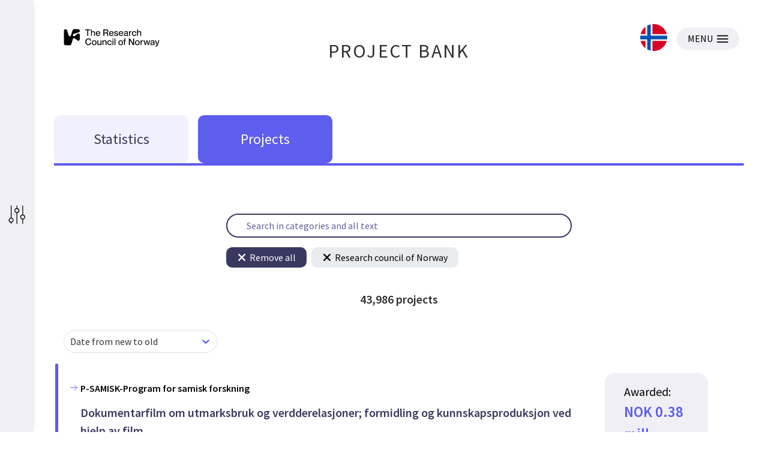

--- FILE ---
content_type: text/html; charset=utf-8
request_url: https://prosjektbanken.forskningsradet.no/en/explore/projects?Kilde=FORISS&distribution=Ar&chart=bar&calcType=funding&Sprak=no&sortBy=date&sortOrder=desc&resultCount=30&offset=39780&source=FORISS&projectId=152317
body_size: 53372
content:
<!DOCTYPE html><html lang="en"><head><meta charSet="utf-8"/><meta name="viewport" content="width=device-width"/><meta http-equiv="Content-Type" content="text/html; charset=utf-8"/><meta http-equiv="X-UA-Compatible" content="IE=edge"/><title>Statistics - Prosjektbanken</title><link rel="apple-touch-icon" sizes="180x180" href="/apple-touch-icon.png"/><link rel="icon" type="image/png" sizes="32x32" href="/favicon-32x32.png"/><link rel="icon" type="image/png" sizes="16x16" href="/favicon-16x16.png"/><link rel="manifest" href="/site.webmanifest"/><link rel="mask-icon" href="/safari-pinned-tab.svg" color="#5bbad5"/><meta name="msapplication-TileColor" content="#da532c"/><meta name="theme-color" content="#ffffff"/><link rel="canonical" href="https://prosjektbanken.forskningsradet.no/explore/projects"/><meta name="description" content="Prosjektbanken presenterer statistikk og informasjon om prosjekter med finansiering fra Forskningsrådet fra 2004. Statistikken er fordelt på blant annet tema, år, geografi og organisasjon. Prosjektbanken gir også detaljert informasjon om de enkelte prosjektene."/><meta property="og:type" content="website"/><meta name="robots" content="noindex, nofollow"/><script type="application/ld+json">[{"@context":"https://schema.org","@type":"WebPage","name":"Statistics - Prosjektbanken","description":"Prosjektbanken presenterer statistikk og informasjon om prosjekter med finansiering fra Forskningsrådet fra 2004. Statistikken er fordelt på blant annet tema, år, geografi og organisasjon. Prosjektbanken gir også detaljert informasjon om de enkelte prosjektene.","url":"https://prosjektbanken.forskningsradet.no/explore/projects","publisher":{"@context":"https://schema.org","@type":"Organization","name":"Forskningsrådet","url":"https://www.forskningsradet.no/","contactPoint":[{"@type":"ContactPoint","telephone":"+47-22-03-70-00","contactType":"customer service"},{"@type":"ContactPoint","email":"prosjektbanken@forskningsradet.no","contactType":"customer service"}]}},{"@context":"https://schema.org","@type":"Organization","name":"Forskningsrådet","url":"https://www.forskningsradet.no/","contactPoint":[{"@type":"ContactPoint","telephone":"+47-22-03-70-00","contactType":"customer service"},{"@type":"ContactPoint","email":"prosjektbanken@forskningsradet.no","contactType":"customer service"}]}]</script><meta name="twitter:title" content="Statistics - Prosjektbanken"/><meta name="twitter:description" content="Prosjektbanken presenterer statistikk og informasjon om prosjekter med finansiering fra Forskningsrådet fra 2004. Statistikken er fordelt på blant annet tema, år, geografi og organisasjon. Prosjektbanken gir også detaljert informasjon om de enkelte prosjektene."/><meta name="twitter:image" content="https://prosjektbanken.forskningsradet.no/prosjektbanken.jpg"/><meta name="twitter:card" content="summary"/><meta name="next-head-count" content="22"/><link rel="preconnect" href="https://fonts.gstatic.com" crossorigin /><link rel="preload" href="/_next/static/css/16cd7c4326b76b98.css" as="style"/><link rel="stylesheet" href="/_next/static/css/16cd7c4326b76b98.css" data-n-g=""/><link rel="preload" href="/_next/static/css/5d32668c1402a141.css" as="style"/><link rel="stylesheet" href="/_next/static/css/5d32668c1402a141.css" data-n-p=""/><link rel="preload" href="/_next/static/css/5a0f4f2a7ae4b84f.css" as="style"/><link rel="stylesheet" href="/_next/static/css/5a0f4f2a7ae4b84f.css" data-n-p=""/><noscript data-n-css=""></noscript><script defer="" nomodule="" src="/_next/static/chunks/polyfills-c67a75d1b6f99dc8.js"></script><script src="/_next/static/chunks/webpack-4ecf533ad321efbf.js" defer=""></script><script src="/_next/static/chunks/framework-ece901c1b1c16c18.js" defer=""></script><script src="/_next/static/chunks/main-d371dd7adaf9e799.js" defer=""></script><script src="/_next/static/chunks/pages/_app-abc86f12c3da887b.js" defer=""></script><script src="/_next/static/chunks/05d954cf-33734ced0ed0aa5d.js" defer=""></script><script src="/_next/static/chunks/803-c91049ba96379d1c.js" defer=""></script><script src="/_next/static/chunks/964-5e9aa1054d4b9262.js" defer=""></script><script src="/_next/static/chunks/324-574c4c45e97376c1.js" defer=""></script><script src="/_next/static/chunks/181-aa8960d3284235e7.js" defer=""></script><script src="/_next/static/chunks/136-c67abebac51b1581.js" defer=""></script><script src="/_next/static/chunks/439-e2c6fcda893a401e.js" defer=""></script><script src="/_next/static/chunks/527-7a5be9e4f0ce7c2d.js" defer=""></script><script src="/_next/static/chunks/765-db82ecec10583d5e.js" defer=""></script><script src="/_next/static/chunks/pages/explore/%5Bview%5D-d34704c4c62ca7d6.js" defer=""></script><script src="/_next/static/oNhM85xecudnaxMb_FEny/_buildManifest.js" defer=""></script><script src="/_next/static/oNhM85xecudnaxMb_FEny/_ssgManifest.js" defer=""></script><style data-href="https://fonts.googleapis.com/css?family=Source+Sans+Pro:400,400i,600,600i&display=swap">@font-face{font-family:'Source Sans Pro';font-style:italic;font-weight:400;font-display:swap;src:url(https://fonts.gstatic.com/s/sourcesanspro/v23/6xK1dSBYKcSV-LCoeQqfX1RYOo3qPZ7nsDQ.woff) format('woff')}@font-face{font-family:'Source Sans Pro';font-style:italic;font-weight:600;font-display:swap;src:url(https://fonts.gstatic.com/s/sourcesanspro/v23/6xKwdSBYKcSV-LCoeQqfX1RYOo3qPZY4lCds18I.woff) format('woff')}@font-face{font-family:'Source Sans Pro';font-style:normal;font-weight:400;font-display:swap;src:url(https://fonts.gstatic.com/s/sourcesanspro/v23/6xK3dSBYKcSV-LCoeQqfX1RYOo3qOK7j.woff) format('woff')}@font-face{font-family:'Source Sans Pro';font-style:normal;font-weight:600;font-display:swap;src:url(https://fonts.gstatic.com/s/sourcesanspro/v23/6xKydSBYKcSV-LCoeQqfX1RYOo3i54rwlxdo.woff) format('woff')}@font-face{font-family:'Source Sans Pro';font-style:italic;font-weight:400;font-display:swap;src:url(https://fonts.gstatic.com/s/sourcesanspro/v23/6xK1dSBYKcSV-LCoeQqfX1RYOo3qPZ7qsDJB9cme_xc.woff2) format('woff2');unicode-range:U+0460-052F,U+1C80-1C8A,U+20B4,U+2DE0-2DFF,U+A640-A69F,U+FE2E-FE2F}@font-face{font-family:'Source Sans Pro';font-style:italic;font-weight:400;font-display:swap;src:url(https://fonts.gstatic.com/s/sourcesanspro/v23/6xK1dSBYKcSV-LCoeQqfX1RYOo3qPZ7jsDJB9cme_xc.woff2) format('woff2');unicode-range:U+0301,U+0400-045F,U+0490-0491,U+04B0-04B1,U+2116}@font-face{font-family:'Source Sans Pro';font-style:italic;font-weight:400;font-display:swap;src:url(https://fonts.gstatic.com/s/sourcesanspro/v23/6xK1dSBYKcSV-LCoeQqfX1RYOo3qPZ7rsDJB9cme_xc.woff2) format('woff2');unicode-range:U+1F00-1FFF}@font-face{font-family:'Source Sans Pro';font-style:italic;font-weight:400;font-display:swap;src:url(https://fonts.gstatic.com/s/sourcesanspro/v23/6xK1dSBYKcSV-LCoeQqfX1RYOo3qPZ7ksDJB9cme_xc.woff2) format('woff2');unicode-range:U+0370-0377,U+037A-037F,U+0384-038A,U+038C,U+038E-03A1,U+03A3-03FF}@font-face{font-family:'Source Sans Pro';font-style:italic;font-weight:400;font-display:swap;src:url(https://fonts.gstatic.com/s/sourcesanspro/v23/6xK1dSBYKcSV-LCoeQqfX1RYOo3qPZ7osDJB9cme_xc.woff2) format('woff2');unicode-range:U+0102-0103,U+0110-0111,U+0128-0129,U+0168-0169,U+01A0-01A1,U+01AF-01B0,U+0300-0301,U+0303-0304,U+0308-0309,U+0323,U+0329,U+1EA0-1EF9,U+20AB}@font-face{font-family:'Source Sans Pro';font-style:italic;font-weight:400;font-display:swap;src:url(https://fonts.gstatic.com/s/sourcesanspro/v23/6xK1dSBYKcSV-LCoeQqfX1RYOo3qPZ7psDJB9cme_xc.woff2) format('woff2');unicode-range:U+0100-02BA,U+02BD-02C5,U+02C7-02CC,U+02CE-02D7,U+02DD-02FF,U+0304,U+0308,U+0329,U+1D00-1DBF,U+1E00-1E9F,U+1EF2-1EFF,U+2020,U+20A0-20AB,U+20AD-20C0,U+2113,U+2C60-2C7F,U+A720-A7FF}@font-face{font-family:'Source Sans Pro';font-style:italic;font-weight:400;font-display:swap;src:url(https://fonts.gstatic.com/s/sourcesanspro/v23/6xK1dSBYKcSV-LCoeQqfX1RYOo3qPZ7nsDJB9cme.woff2) format('woff2');unicode-range:U+0000-00FF,U+0131,U+0152-0153,U+02BB-02BC,U+02C6,U+02DA,U+02DC,U+0304,U+0308,U+0329,U+2000-206F,U+20AC,U+2122,U+2191,U+2193,U+2212,U+2215,U+FEFF,U+FFFD}@font-face{font-family:'Source Sans Pro';font-style:italic;font-weight:600;font-display:swap;src:url(https://fonts.gstatic.com/s/sourcesanspro/v23/6xKwdSBYKcSV-LCoeQqfX1RYOo3qPZY4lCdh18S0xR41YDw.woff2) format('woff2');unicode-range:U+0460-052F,U+1C80-1C8A,U+20B4,U+2DE0-2DFF,U+A640-A69F,U+FE2E-FE2F}@font-face{font-family:'Source Sans Pro';font-style:italic;font-weight:600;font-display:swap;src:url(https://fonts.gstatic.com/s/sourcesanspro/v23/6xKwdSBYKcSV-LCoeQqfX1RYOo3qPZY4lCdo18S0xR41YDw.woff2) format('woff2');unicode-range:U+0301,U+0400-045F,U+0490-0491,U+04B0-04B1,U+2116}@font-face{font-family:'Source Sans Pro';font-style:italic;font-weight:600;font-display:swap;src:url(https://fonts.gstatic.com/s/sourcesanspro/v23/6xKwdSBYKcSV-LCoeQqfX1RYOo3qPZY4lCdg18S0xR41YDw.woff2) format('woff2');unicode-range:U+1F00-1FFF}@font-face{font-family:'Source Sans Pro';font-style:italic;font-weight:600;font-display:swap;src:url(https://fonts.gstatic.com/s/sourcesanspro/v23/6xKwdSBYKcSV-LCoeQqfX1RYOo3qPZY4lCdv18S0xR41YDw.woff2) format('woff2');unicode-range:U+0370-0377,U+037A-037F,U+0384-038A,U+038C,U+038E-03A1,U+03A3-03FF}@font-face{font-family:'Source Sans Pro';font-style:italic;font-weight:600;font-display:swap;src:url(https://fonts.gstatic.com/s/sourcesanspro/v23/6xKwdSBYKcSV-LCoeQqfX1RYOo3qPZY4lCdj18S0xR41YDw.woff2) format('woff2');unicode-range:U+0102-0103,U+0110-0111,U+0128-0129,U+0168-0169,U+01A0-01A1,U+01AF-01B0,U+0300-0301,U+0303-0304,U+0308-0309,U+0323,U+0329,U+1EA0-1EF9,U+20AB}@font-face{font-family:'Source Sans Pro';font-style:italic;font-weight:600;font-display:swap;src:url(https://fonts.gstatic.com/s/sourcesanspro/v23/6xKwdSBYKcSV-LCoeQqfX1RYOo3qPZY4lCdi18S0xR41YDw.woff2) format('woff2');unicode-range:U+0100-02BA,U+02BD-02C5,U+02C7-02CC,U+02CE-02D7,U+02DD-02FF,U+0304,U+0308,U+0329,U+1D00-1DBF,U+1E00-1E9F,U+1EF2-1EFF,U+2020,U+20A0-20AB,U+20AD-20C0,U+2113,U+2C60-2C7F,U+A720-A7FF}@font-face{font-family:'Source Sans Pro';font-style:italic;font-weight:600;font-display:swap;src:url(https://fonts.gstatic.com/s/sourcesanspro/v23/6xKwdSBYKcSV-LCoeQqfX1RYOo3qPZY4lCds18S0xR41.woff2) format('woff2');unicode-range:U+0000-00FF,U+0131,U+0152-0153,U+02BB-02BC,U+02C6,U+02DA,U+02DC,U+0304,U+0308,U+0329,U+2000-206F,U+20AC,U+2122,U+2191,U+2193,U+2212,U+2215,U+FEFF,U+FFFD}@font-face{font-family:'Source Sans Pro';font-style:normal;font-weight:400;font-display:swap;src:url(https://fonts.gstatic.com/s/sourcesanspro/v23/6xK3dSBYKcSV-LCoeQqfX1RYOo3qNa7lujVj9_mf.woff2) format('woff2');unicode-range:U+0460-052F,U+1C80-1C8A,U+20B4,U+2DE0-2DFF,U+A640-A69F,U+FE2E-FE2F}@font-face{font-family:'Source Sans Pro';font-style:normal;font-weight:400;font-display:swap;src:url(https://fonts.gstatic.com/s/sourcesanspro/v23/6xK3dSBYKcSV-LCoeQqfX1RYOo3qPK7lujVj9_mf.woff2) format('woff2');unicode-range:U+0301,U+0400-045F,U+0490-0491,U+04B0-04B1,U+2116}@font-face{font-family:'Source Sans Pro';font-style:normal;font-weight:400;font-display:swap;src:url(https://fonts.gstatic.com/s/sourcesanspro/v23/6xK3dSBYKcSV-LCoeQqfX1RYOo3qNK7lujVj9_mf.woff2) format('woff2');unicode-range:U+1F00-1FFF}@font-face{font-family:'Source Sans Pro';font-style:normal;font-weight:400;font-display:swap;src:url(https://fonts.gstatic.com/s/sourcesanspro/v23/6xK3dSBYKcSV-LCoeQqfX1RYOo3qO67lujVj9_mf.woff2) format('woff2');unicode-range:U+0370-0377,U+037A-037F,U+0384-038A,U+038C,U+038E-03A1,U+03A3-03FF}@font-face{font-family:'Source Sans Pro';font-style:normal;font-weight:400;font-display:swap;src:url(https://fonts.gstatic.com/s/sourcesanspro/v23/6xK3dSBYKcSV-LCoeQqfX1RYOo3qN67lujVj9_mf.woff2) format('woff2');unicode-range:U+0102-0103,U+0110-0111,U+0128-0129,U+0168-0169,U+01A0-01A1,U+01AF-01B0,U+0300-0301,U+0303-0304,U+0308-0309,U+0323,U+0329,U+1EA0-1EF9,U+20AB}@font-face{font-family:'Source Sans Pro';font-style:normal;font-weight:400;font-display:swap;src:url(https://fonts.gstatic.com/s/sourcesanspro/v23/6xK3dSBYKcSV-LCoeQqfX1RYOo3qNq7lujVj9_mf.woff2) format('woff2');unicode-range:U+0100-02BA,U+02BD-02C5,U+02C7-02CC,U+02CE-02D7,U+02DD-02FF,U+0304,U+0308,U+0329,U+1D00-1DBF,U+1E00-1E9F,U+1EF2-1EFF,U+2020,U+20A0-20AB,U+20AD-20C0,U+2113,U+2C60-2C7F,U+A720-A7FF}@font-face{font-family:'Source Sans Pro';font-style:normal;font-weight:400;font-display:swap;src:url(https://fonts.gstatic.com/s/sourcesanspro/v23/6xK3dSBYKcSV-LCoeQqfX1RYOo3qOK7lujVj9w.woff2) format('woff2');unicode-range:U+0000-00FF,U+0131,U+0152-0153,U+02BB-02BC,U+02C6,U+02DA,U+02DC,U+0304,U+0308,U+0329,U+2000-206F,U+20AC,U+2122,U+2191,U+2193,U+2212,U+2215,U+FEFF,U+FFFD}@font-face{font-family:'Source Sans Pro';font-style:normal;font-weight:600;font-display:swap;src:url(https://fonts.gstatic.com/s/sourcesanspro/v23/6xKydSBYKcSV-LCoeQqfX1RYOo3i54rwmhdu3cOWxy40.woff2) format('woff2');unicode-range:U+0460-052F,U+1C80-1C8A,U+20B4,U+2DE0-2DFF,U+A640-A69F,U+FE2E-FE2F}@font-face{font-family:'Source Sans Pro';font-style:normal;font-weight:600;font-display:swap;src:url(https://fonts.gstatic.com/s/sourcesanspro/v23/6xKydSBYKcSV-LCoeQqfX1RYOo3i54rwkxdu3cOWxy40.woff2) format('woff2');unicode-range:U+0301,U+0400-045F,U+0490-0491,U+04B0-04B1,U+2116}@font-face{font-family:'Source Sans Pro';font-style:normal;font-weight:600;font-display:swap;src:url(https://fonts.gstatic.com/s/sourcesanspro/v23/6xKydSBYKcSV-LCoeQqfX1RYOo3i54rwmxdu3cOWxy40.woff2) format('woff2');unicode-range:U+1F00-1FFF}@font-face{font-family:'Source Sans Pro';font-style:normal;font-weight:600;font-display:swap;src:url(https://fonts.gstatic.com/s/sourcesanspro/v23/6xKydSBYKcSV-LCoeQqfX1RYOo3i54rwlBdu3cOWxy40.woff2) format('woff2');unicode-range:U+0370-0377,U+037A-037F,U+0384-038A,U+038C,U+038E-03A1,U+03A3-03FF}@font-face{font-family:'Source Sans Pro';font-style:normal;font-weight:600;font-display:swap;src:url(https://fonts.gstatic.com/s/sourcesanspro/v23/6xKydSBYKcSV-LCoeQqfX1RYOo3i54rwmBdu3cOWxy40.woff2) format('woff2');unicode-range:U+0102-0103,U+0110-0111,U+0128-0129,U+0168-0169,U+01A0-01A1,U+01AF-01B0,U+0300-0301,U+0303-0304,U+0308-0309,U+0323,U+0329,U+1EA0-1EF9,U+20AB}@font-face{font-family:'Source Sans Pro';font-style:normal;font-weight:600;font-display:swap;src:url(https://fonts.gstatic.com/s/sourcesanspro/v23/6xKydSBYKcSV-LCoeQqfX1RYOo3i54rwmRdu3cOWxy40.woff2) format('woff2');unicode-range:U+0100-02BA,U+02BD-02C5,U+02C7-02CC,U+02CE-02D7,U+02DD-02FF,U+0304,U+0308,U+0329,U+1D00-1DBF,U+1E00-1E9F,U+1EF2-1EFF,U+2020,U+20A0-20AB,U+20AD-20C0,U+2113,U+2C60-2C7F,U+A720-A7FF}@font-face{font-family:'Source Sans Pro';font-style:normal;font-weight:600;font-display:swap;src:url(https://fonts.gstatic.com/s/sourcesanspro/v23/6xKydSBYKcSV-LCoeQqfX1RYOo3i54rwlxdu3cOWxw.woff2) format('woff2');unicode-range:U+0000-00FF,U+0131,U+0152-0153,U+02BB-02BC,U+02C6,U+02DA,U+02DC,U+0304,U+0308,U+0329,U+2000-206F,U+20AC,U+2122,U+2191,U+2193,U+2212,U+2215,U+FEFF,U+FFFD}</style></head><body><div id="__next" data-reactroot=""><div class="page"><header class="mainHeader PageHeader_pageHeader__Jw5HC"><div class="pageContainer noGutters PageHeader_barTop__HvKg_"><div><a href="https://forskningsradet.no/en" class="PageHeader_logoRCNToTablet__7ZPmb"><img class="PageHeader_logoRCNToTablet__7ZPmb" src="/NFR-symbol-rgb-redone.svg" alt="nfr-logo"/></a><a href="https://forskningsradet.no/en" class="PageHeader_logoRCNFromTablet__rNoz5"><img class="PageHeader_logoRCNFromTablet__rNoz5" src="/NFR-logo-eng-rgb.svg" alt="nfr-logo"/></a></div><div class="PageHeader_titleLink__O7IqL"><a href="/en">PROJECT BANK</a></div><div class="PageHeader_barTopRight__MrsGg"><a role="link" class="PageHeader_switchLanguageContainer__CdW88" tabindex="0" href="/explore/projects?Kilde=FORISS&amp;distribution=Ar&amp;chart=bar&amp;calcType=funding&amp;Sprak=no&amp;sortBy=date&amp;sortOrder=desc&amp;resultCount=30&amp;offset=39780&amp;source=FORISS&amp;projectId=152317"><img src="/icons/norway.svg" alt="Bytt til Norsk språk" class="PageHeader_switchLanguageImage__BGBgv"/></a><button type="button" class="Button_btn___xIHG
  
   Button_imageButton__aKlkr PageHeader_hamburger__sPEDg"><span>MENU</span><img src="/icons/hamburger.svg" alt="MENU icon"/></button></div></div></header><div class="mainNav"><div class="pageContainer noGutters Navigation_navigation__4G9ls"><div class="Navigation_navButtonGroup__ITdU5"><a class="Navigation_linkWrapper__4_0q2" href="/en/explore/statistics?Kilde=FORISS&amp;distribution=Ar&amp;chart=bar&amp;calcType=funding&amp;Sprak=en&amp;sortBy=date&amp;sortOrder=desc&amp;resultCount=30&amp;offset=39780&amp;source=FORISS&amp;projectId=152317"><div class="Navigation_navButton__fLb2I Navigation_statistics___KZ3S"><div class="Navigation_navButtonTitle__S20Z_">Statistics</div></div></a><a class="Navigation_linkWrapper__4_0q2" href="/en/explore/projects?Kilde=FORISS&amp;distribution=Ar&amp;chart=bar&amp;calcType=funding&amp;Sprak=en&amp;sortBy=date&amp;sortOrder=desc&amp;resultCount=30&amp;offset=39780&amp;source=FORISS&amp;projectId=152317"><div class="Navigation_navButton__fLb2I Navigation_projects__c9L_c"><div class="Navigation_navButtonTitle__S20Z_">Projects</div></div></a></div><div class="Navigation_activeBar__vuzcv" style="background-color:#5C5BEE"></div></div></div><main class="main"><div class="pageContainer"><div class="SearchContainer_searchContainer__yn9qE"><div class="SearchBar_searchBarContainer__c6QCc frontSearch"><input value="" class="SearchBar_searchBar__YMxmM" placeholder="Search in categories and all text"/></div><div class=" CurrentFilterContainer_filterContainer__N0XmX"><button type="button" class="Button_btn___xIHG
  
   CurrentFilterContainer_removeFilterButton__YO2AH"><img src="/icons/close-icon-round--white.svg" alt="Close icon" class="CurrentFilterContainer_closeIcon__yjyfl"/>Remove all</button><button type="button" class="Button_btn___xIHG
  
   CurrentFilterContainer_removeFilterButton__YO2AH CurrentFilterContainer_removeFilterButtonColors__6GVWL"><img src="/icons/close-icon-round.svg" alt="Close icon" class="CurrentFilterContainer_closeIcon__yjyfl"/>Research council of Norway</button></div></div><section class="TotalFundingDisplay_totalFundingWrapper__DUWt7"><h3 class="TotalFundingDisplay_fundingText__QmAvh"><span> 43,986 <!-- -->projects</span></h3></section><div class="SortDropdown_wrapper__T_7Ht"><style data-emotion-css="2b097c-container">.css-2b097c-container{position:relative;box-sizing:border-box;}</style><div class="Dropdown_dropdown__sqTBH css-2b097c-container"><style data-emotion-css="yk16xz-control">.css-yk16xz-control{-webkit-align-items:center;-webkit-box-align:center;-ms-flex-align:center;align-items:center;background-color:hsl(0,0%,100%);border-color:hsl(0,0%,80%);border-radius:4px;border-style:solid;border-width:1px;cursor:default;display:-webkit-box;display:-webkit-flex;display:-ms-flexbox;display:flex;-webkit-flex-wrap:wrap;-ms-flex-wrap:wrap;flex-wrap:wrap;-webkit-box-pack:justify;-webkit-justify-content:space-between;-ms-flex-pack:justify;justify-content:space-between;min-height:38px;outline:0 !important;position:relative;-webkit-transition:all 100ms;transition:all 100ms;box-sizing:border-box;}.css-yk16xz-control:hover{border-color:hsl(0,0%,70%);}</style><div class="reactSelect__control css-yk16xz-control"><style data-emotion-css="1hwfws3">.css-1hwfws3{-webkit-align-items:center;-webkit-box-align:center;-ms-flex-align:center;align-items:center;display:-webkit-box;display:-webkit-flex;display:-ms-flexbox;display:flex;-webkit-flex:1;-ms-flex:1;flex:1;-webkit-flex-wrap:wrap;-ms-flex-wrap:wrap;flex-wrap:wrap;padding:2px 8px;-webkit-overflow-scrolling:touch;position:relative;overflow:hidden;box-sizing:border-box;}</style><div class="reactSelect__value-container reactSelect__value-container--has-value css-1hwfws3"><style data-emotion-css="1uccc91-singleValue">.css-1uccc91-singleValue{color:hsl(0,0%,20%);margin-left:2px;margin-right:2px;max-width:calc(100% - 8px);overflow:hidden;position:absolute;text-overflow:ellipsis;white-space:nowrap;top:50%;-webkit-transform:translateY(-50%);-ms-transform:translateY(-50%);transform:translateY(-50%);box-sizing:border-box;}</style><div class="reactSelect__single-value css-1uccc91-singleValue">Date from new to old</div><style data-emotion-css="1g6gooi">.css-1g6gooi{margin:2px;padding-bottom:2px;padding-top:2px;visibility:visible;color:hsl(0,0%,20%);box-sizing:border-box;}</style><div class="css-1g6gooi"><div class="reactSelect__input" style="display:inline-block"><input type="text" autoCapitalize="none" autoComplete="off" autoCorrect="off" id="react-select-dropdown-input" spellcheck="false" tabindex="0" value="" aria-autocomplete="list" style="box-sizing:content-box;width:1px;label:input;background:0;border:0;font-size:inherit;opacity:1;outline:0;padding:0;color:inherit"/><div style="position:absolute;top:0;left:0;visibility:hidden;height:0;overflow:scroll;white-space:pre"></div></div></div></div><style data-emotion-css="1wy0on6">.css-1wy0on6{-webkit-align-items:center;-webkit-box-align:center;-ms-flex-align:center;align-items:center;-webkit-align-self:stretch;-ms-flex-item-align:stretch;align-self:stretch;display:-webkit-box;display:-webkit-flex;display:-ms-flexbox;display:flex;-webkit-flex-shrink:0;-ms-flex-negative:0;flex-shrink:0;box-sizing:border-box;}</style><div class="reactSelect__indicators css-1wy0on6"><style data-emotion-css="1okebmr-indicatorSeparator">.css-1okebmr-indicatorSeparator{-webkit-align-self:stretch;-ms-flex-item-align:stretch;align-self:stretch;background-color:hsl(0,0%,80%);margin-bottom:8px;margin-top:8px;width:1px;box-sizing:border-box;}</style><span class="reactSelect__indicator-separator css-1okebmr-indicatorSeparator"></span><style data-emotion-css="tlfecz-indicatorContainer">.css-tlfecz-indicatorContainer{color:hsl(0,0%,80%);display:-webkit-box;display:-webkit-flex;display:-ms-flexbox;display:flex;padding:8px;-webkit-transition:color 150ms;transition:color 150ms;box-sizing:border-box;}.css-tlfecz-indicatorContainer:hover{color:hsl(0,0%,60%);}</style><div aria-hidden="true" class="reactSelect__indicator reactSelect__dropdown-indicator css-tlfecz-indicatorContainer"><style data-emotion-css="19bqh2r">.css-19bqh2r{display:inline-block;fill:currentColor;line-height:1;stroke:currentColor;stroke-width:0;}</style><svg height="20" width="20" viewBox="0 0 20 20" aria-hidden="true" focusable="false" class="css-19bqh2r"><path d="M4.516 7.548c0.436-0.446 1.043-0.481 1.576 0l3.908 3.747 3.908-3.747c0.533-0.481 1.141-0.446 1.574 0 0.436 0.445 0.408 1.197 0 1.615-0.406 0.418-4.695 4.502-4.695 4.502-0.217 0.223-0.502 0.335-0.787 0.335s-0.57-0.112-0.789-0.335c0 0-4.287-4.084-4.695-4.502s-0.436-1.17 0-1.615z"></path></svg></div></div></div></div><span></span></div><a class="ProjectListItem_projectListItem__AQQCi" href="/en/project/FORISS/162450?Kilde=FORISS&amp;distribution=Ar&amp;chart=bar&amp;calcType=funding&amp;Sprak=en&amp;sortBy=date&amp;sortOrder=desc&amp;resultCount=30&amp;offset=39780&amp;source=FORISS&amp;projectId=152317"><span class="ProjectListItem_leftBar__2MMch" style="background-color:#5c5bee"></span><div class="ProjectListItem_main__zuled"><div class="ProjectListItem_activityContainer__4hqRK"><svg class="ArrowIcon_arrowRight__N_T_5 ProjectListItem_activityIcon__XoT4K" focusable="false" height="16" viewBox="0 0 32 32"><path d="M5 16H27"></path><path d="M18 7L27 16L18 25"></path></svg><h2 class="ProjectListItem_activity__3Bt1l">P-SAMISK-Program for samisk forskning</h2></div><h1 class="ProjectListItem_title__ijU6f">Dokumentarfilm om utmarksbruk og verdderelasjoner; formidling og kunnskapsproduksjon ved hjelp av film.</h1><p class="ProjectListItem_teaser__3mZud">Nordisk Samisk Institutt har tatt initiativ til samarbeidsprosjekt for forskning på areal- og ressursforvaltning i samiske områder. Filmarbeidet skal inngå som ett av i alt fem delprosjekt i dette samarbeidet. Filmens sentrale emner er endringer i utmarks lov, og endringer i relasjoner mellom utm...</p></div><div class="ProjectInfoBox_box__v6H_M"><div class="ProjectInfoBox_content__rahSH"><h2 class="ProjectInfoBox_granted__bxtie">Awarded: <span>NOK 0.38 mill.</span></h2><h3 class="ProjectInfoBox_period__62Sw6">Project Period: <span>2004-2005</span></h3></div><h3 class="ProjectInfoBox_place__ILLuP">Location: Finnmark - Finnmárku - Finmarkku</h3></div></a><a class="ProjectListItem_projectListItem__AQQCi" href="/en/project/FORISS/162498?Kilde=FORISS&amp;distribution=Ar&amp;chart=bar&amp;calcType=funding&amp;Sprak=en&amp;sortBy=date&amp;sortOrder=desc&amp;resultCount=30&amp;offset=39780&amp;source=FORISS&amp;projectId=152317"><span class="ProjectListItem_leftBar__2MMch" style="background-color:#5c5bee"></span><div class="ProjectListItem_main__zuled"><div class="ProjectListItem_activityContainer__4hqRK"><svg class="ArrowIcon_arrowRight__N_T_5 ProjectListItem_activityIcon__XoT4K" focusable="false" height="16" viewBox="0 0 32 32"><path d="M5 16H27"></path><path d="M18 7L27 16L18 25"></path></svg><h2 class="ProjectListItem_activity__3Bt1l">IS-STP-Statsstipendprogram, utlendinger</h2></div><h1 class="ProjectListItem_title__ijU6f">Furtun; S. Tyrkia STP 03/04</h1><p class="ProjectListItem_teaser__3mZud">...</p></div><div class="ProjectInfoBox_box__v6H_M"><div class="ProjectInfoBox_content__rahSH"><h2 class="ProjectInfoBox_granted__bxtie">Awarded: <span>NOK 37,000</span></h2><h3 class="ProjectInfoBox_period__62Sw6">Project Period: <span>2004-2004</span></h3></div><h3 class="ProjectInfoBox_place__ILLuP">Location: Ukjent Fylke</h3></div></a><a class="ProjectListItem_projectListItem__AQQCi" href="/en/project/FORISS/163227?Kilde=FORISS&amp;distribution=Ar&amp;chart=bar&amp;calcType=funding&amp;Sprak=en&amp;sortBy=date&amp;sortOrder=desc&amp;resultCount=30&amp;offset=39780&amp;source=FORISS&amp;projectId=152317"><span class="ProjectListItem_leftBar__2MMch" style="background-color:#5c5bee"></span><div class="ProjectListItem_main__zuled"><div class="ProjectListItem_activityContainer__4hqRK"><svg class="ArrowIcon_arrowRight__N_T_5 ProjectListItem_activityIcon__XoT4K" focusable="false" height="16" viewBox="0 0 32 32"><path d="M5 16H27"></path><path d="M18 7L27 16L18 25"></path></svg><h2 class="ProjectListItem_activity__3Bt1l">RAMBU-Rammebeting.,styringsmul. og virkem. for en bærekraftig utvikling</h2></div><h1 class="ProjectListItem_title__ijU6f">Innførsel av fremmede organismer via ballastvann</h1><p class="ProjectListItem_teaser__3mZud">...</p></div><div class="ProjectInfoBox_box__v6H_M"><div class="ProjectInfoBox_content__rahSH"><h2 class="ProjectInfoBox_granted__bxtie">Awarded: <span>NOK 97,082</span></h2><h3 class="ProjectInfoBox_period__62Sw6">Project Period: <span>2004-2006</span></h3></div><h3 class="ProjectInfoBox_place__ILLuP">Location: Oslo - Oslove</h3></div></a><a class="ProjectListItem_projectListItem__AQQCi" href="/en/project/FORISS/163338?Kilde=FORISS&amp;distribution=Ar&amp;chart=bar&amp;calcType=funding&amp;Sprak=en&amp;sortBy=date&amp;sortOrder=desc&amp;resultCount=30&amp;offset=39780&amp;source=FORISS&amp;projectId=152317"><span class="ProjectListItem_leftBar__2MMch" style="background-color:#5c5bee"></span><div class="ProjectListItem_main__zuled"><div class="ProjectListItem_activityContainer__4hqRK"><svg class="ArrowIcon_arrowRight__N_T_5 ProjectListItem_activityIcon__XoT4K" focusable="false" height="16" viewBox="0 0 32 32"><path d="M5 16H27"></path><path d="M18 7L27 16L18 25"></path></svg><h2 class="ProjectListItem_activity__3Bt1l">HAVKYST-Havet og kysten</h2></div><h1 class="ProjectListItem_title__ijU6f">3 -  Effects on development, sex differentiation and reproduction of cod (Gadus morhua) exposed to produced water during early life stages</h1><p class="ProjectListItem_teaser__3mZud">...</p></div><div class="ProjectInfoBox_box__v6H_M"><div class="ProjectInfoBox_content__rahSH"><h2 class="ProjectInfoBox_granted__bxtie">Awarded: <span>NOK 6.3 mill.</span></h2><h3 class="ProjectInfoBox_period__62Sw6">Project Period: <span>2004-2008</span></h3></div><h3 class="ProjectInfoBox_place__ILLuP">Location: Vestland</h3></div></a><a class="ProjectListItem_projectListItem__AQQCi" href="/en/project/FORISS/163344?Kilde=FORISS&amp;distribution=Ar&amp;chart=bar&amp;calcType=funding&amp;Sprak=en&amp;sortBy=date&amp;sortOrder=desc&amp;resultCount=30&amp;offset=39780&amp;source=FORISS&amp;projectId=152317"><span class="ProjectListItem_leftBar__2MMch" style="background-color:#5c5bee"></span><div class="ProjectListItem_main__zuled"><div class="ProjectListItem_activityContainer__4hqRK"><svg class="ArrowIcon_arrowRight__N_T_5 ProjectListItem_activityIcon__XoT4K" focusable="false" height="16" viewBox="0 0 32 32"><path d="M5 16H27"></path><path d="M18 7L27 16L18 25"></path></svg><h2 class="ProjectListItem_activity__3Bt1l">EU6-STRA-Strålevern, EU’s 6.rammeprogram</h2></div><h1 class="ProjectListItem_title__ijU6f">ERICA -Environmental Risk from Ionising Contaminants: Assesment and Management</h1><p class="ProjectListItem_teaser__3mZud">...</p></div><div class="ProjectInfoBox_box__v6H_M"><div class="ProjectInfoBox_content__rahSH"><h2 class="ProjectInfoBox_granted__bxtie">Awarded: <span>NOK 2.1 mill.</span></h2><h3 class="ProjectInfoBox_period__62Sw6">Project Period: <span>2004-2009</span></h3></div><h3 class="ProjectInfoBox_place__ILLuP">Location: Akershus</h3></div></a><a class="ProjectListItem_projectListItem__AQQCi" href="/en/project/FORISS/163425?Kilde=FORISS&amp;distribution=Ar&amp;chart=bar&amp;calcType=funding&amp;Sprak=en&amp;sortBy=date&amp;sortOrder=desc&amp;resultCount=30&amp;offset=39780&amp;source=FORISS&amp;projectId=152317"><span class="ProjectListItem_leftBar__2MMch" style="background-color:#5c5bee"></span><div class="ProjectListItem_main__zuled"><div class="ProjectListItem_activityContainer__4hqRK"><svg class="ArrowIcon_arrowRight__N_T_5 ProjectListItem_activityIcon__XoT4K" focusable="false" height="16" viewBox="0 0 32 32"><path d="M5 16H27"></path><path d="M18 7L27 16L18 25"></path></svg><h2 class="ProjectListItem_activity__3Bt1l">HAVBRUK-Havbruk - en næring i vekst</h2></div><h1 class="ProjectListItem_title__ijU6f">Produkttilpasset emballasje for oppdrettstorsk</h1><p class="ProjectListItem_teaser__3mZud">Det totale verdensmarkedet for hvitfisk dekkes i dag i stor grad av lavt prisede arter av villfisk og oppdrettsfisk.  Kvaliteten av råstoffet er varierende både med hensyn til generell smak/lukt, konsistens, utseende m.v. og smaken på måltidene reguleres med krydder og andre tilsetninger.  Målgru...</p></div><div class="ProjectInfoBox_box__v6H_M"><div class="ProjectInfoBox_content__rahSH"><h2 class="ProjectInfoBox_granted__bxtie">Awarded: <span>NOK 0.38 mill.</span></h2><h3 class="ProjectInfoBox_period__62Sw6">Project Period: <span>2004-2005</span></h3></div><h3 class="ProjectInfoBox_place__ILLuP">Location: Møre og Romsdal</h3></div></a><a class="ProjectListItem_projectListItem__AQQCi" href="/en/project/FORISS/163545?Kilde=FORISS&amp;distribution=Ar&amp;chart=bar&amp;calcType=funding&amp;Sprak=en&amp;sortBy=date&amp;sortOrder=desc&amp;resultCount=30&amp;offset=39780&amp;source=FORISS&amp;projectId=152317"><span class="ProjectListItem_leftBar__2MMch" style="background-color:#5c5bee"></span><div class="ProjectListItem_main__zuled"><div class="ProjectListItem_activityContainer__4hqRK"><svg class="ArrowIcon_arrowRight__N_T_5 ProjectListItem_activityIcon__XoT4K" focusable="false" height="16" viewBox="0 0 32 32"><path d="M5 16H27"></path><path d="M18 7L27 16L18 25"></path></svg><h2 class="ProjectListItem_activity__3Bt1l">FORNY-3-Kommersialisering av FoUresultater</h2></div><h1 class="ProjectListItem_title__ijU6f">Developing optimized methods for electroporation in large animals</h1><p class="ProjectListItem_teaser__3mZud">...</p></div><div class="ProjectInfoBox_box__v6H_M"><div class="ProjectInfoBox_content__rahSH"><h2 class="ProjectInfoBox_granted__bxtie">Awarded: <span>NOK 0.50 mill.</span></h2><h3 class="ProjectInfoBox_period__62Sw6">Project Period: <span>2004-2004</span></h3></div><h3 class="ProjectInfoBox_place__ILLuP">Location: Oslo - Oslove</h3></div></a><a class="ProjectListItem_projectListItem__AQQCi" href="/en/project/FORISS/163608?Kilde=FORISS&amp;distribution=Ar&amp;chart=bar&amp;calcType=funding&amp;Sprak=en&amp;sortBy=date&amp;sortOrder=desc&amp;resultCount=30&amp;offset=39780&amp;source=FORISS&amp;projectId=152317"><span class="ProjectListItem_leftBar__2MMch" style="background-color:#5c5bee"></span><div class="ProjectListItem_main__zuled"><div class="ProjectListItem_activityContainer__4hqRK"><svg class="ArrowIcon_arrowRight__N_T_5 ProjectListItem_activityIcon__XoT4K" focusable="false" height="16" viewBox="0 0 32 32"><path d="M5 16H27"></path><path d="M18 7L27 16L18 25"></path></svg><h2 class="ProjectListItem_activity__3Bt1l">PUBL-Publisering/prosjektinform</h2></div><h1 class="ProjectListItem_title__ijU6f">Re-inscribing Pastoral in the Humanities. Essays on the Uses of a Critical Concept (trykkestøtte)</h1><p class="ProjectListItem_teaser__3mZud">...</p></div><div class="ProjectInfoBox_box__v6H_M"><div class="ProjectInfoBox_content__rahSH"><h2 class="ProjectInfoBox_granted__bxtie">Awarded: <span>NOK 28,000</span></h2><h3 class="ProjectInfoBox_period__62Sw6">Project Period: <span>2004-2006</span></h3></div><h3 class="ProjectInfoBox_place__ILLuP">Location: Oslo - Oslove</h3></div></a><a class="ProjectListItem_projectListItem__AQQCi" href="/en/project/FORISS/163611?Kilde=FORISS&amp;distribution=Ar&amp;chart=bar&amp;calcType=funding&amp;Sprak=en&amp;sortBy=date&amp;sortOrder=desc&amp;resultCount=30&amp;offset=39780&amp;source=FORISS&amp;projectId=152317"><span class="ProjectListItem_leftBar__2MMch" style="background-color:#5c5bee"></span><div class="ProjectListItem_main__zuled"><div class="ProjectListItem_activityContainer__4hqRK"><svg class="ArrowIcon_arrowRight__N_T_5 ProjectListItem_activityIcon__XoT4K" focusable="false" height="16" viewBox="0 0 32 32"><path d="M5 16H27"></path><path d="M18 7L27 16L18 25"></path></svg><h2 class="ProjectListItem_activity__3Bt1l">PUBL-Publisering/prosjektinform</h2></div><h1 class="ProjectListItem_title__ijU6f">A Novelist Who Feeds on Social Carrion: Mario Vargas Llosa (oversettelse fra engelsk til spansk)</h1><p class="ProjectListItem_teaser__3mZud">...</p></div><div class="ProjectInfoBox_box__v6H_M"><div class="ProjectInfoBox_content__rahSH"><h2 class="ProjectInfoBox_granted__bxtie">Awarded: <span>NOK 15,683</span></h2><h3 class="ProjectInfoBox_period__62Sw6">Project Period: <span>2004-2004</span></h3></div><h3 class="ProjectInfoBox_place__ILLuP">Location: Ukjent Fylke</h3></div></a><a class="ProjectListItem_projectListItem__AQQCi" href="/en/project/FORISS/163614?Kilde=FORISS&amp;distribution=Ar&amp;chart=bar&amp;calcType=funding&amp;Sprak=en&amp;sortBy=date&amp;sortOrder=desc&amp;resultCount=30&amp;offset=39780&amp;source=FORISS&amp;projectId=152317"><span class="ProjectListItem_leftBar__2MMch" style="background-color:#5c5bee"></span><div class="ProjectListItem_main__zuled"><div class="ProjectListItem_activityContainer__4hqRK"><svg class="ArrowIcon_arrowRight__N_T_5 ProjectListItem_activityIcon__XoT4K" focusable="false" height="16" viewBox="0 0 32 32"><path d="M5 16H27"></path><path d="M18 7L27 16L18 25"></path></svg><h2 class="ProjectListItem_activity__3Bt1l">PUBL-Publisering/prosjektinform</h2></div><h1 class="ProjectListItem_title__ijU6f">Jaques Derrida: Sannheten i maleriet (oversettelse)</h1><p class="ProjectListItem_teaser__3mZud">...</p></div><div class="ProjectInfoBox_box__v6H_M"><div class="ProjectInfoBox_content__rahSH"><h2 class="ProjectInfoBox_granted__bxtie">Awarded: <span>NOK 25,000</span></h2><h3 class="ProjectInfoBox_period__62Sw6">Project Period: <span>2004-2004</span></h3></div><h3 class="ProjectInfoBox_place__ILLuP">Location: Oslo - Oslove</h3></div></a><a class="ProjectListItem_projectListItem__AQQCi" href="/en/project/FORISS/163617?Kilde=FORISS&amp;distribution=Ar&amp;chart=bar&amp;calcType=funding&amp;Sprak=en&amp;sortBy=date&amp;sortOrder=desc&amp;resultCount=30&amp;offset=39780&amp;source=FORISS&amp;projectId=152317"><span class="ProjectListItem_leftBar__2MMch" style="background-color:#5c5bee"></span><div class="ProjectListItem_main__zuled"><div class="ProjectListItem_activityContainer__4hqRK"><svg class="ArrowIcon_arrowRight__N_T_5 ProjectListItem_activityIcon__XoT4K" focusable="false" height="16" viewBox="0 0 32 32"><path d="M5 16H27"></path><path d="M18 7L27 16L18 25"></path></svg><h2 class="ProjectListItem_activity__3Bt1l">PUBL-Publisering/prosjektinform</h2></div><h1 class="ProjectListItem_title__ijU6f">Management strategies in forest landscapes in Norway (språkvask av artikkel)</h1><p class="ProjectListItem_teaser__3mZud">...</p></div><div class="ProjectInfoBox_box__v6H_M"><div class="ProjectInfoBox_content__rahSH"><h2 class="ProjectInfoBox_granted__bxtie">Awarded: <span>NOK 8,000</span></h2><h3 class="ProjectInfoBox_period__62Sw6">Project Period: <span>2004-2004</span></h3></div><h3 class="ProjectInfoBox_place__ILLuP">Location: Ukjent Fylke</h3></div></a><a class="ProjectListItem_projectListItem__AQQCi" href="/en/project/FORISS/163689?Kilde=FORISS&amp;distribution=Ar&amp;chart=bar&amp;calcType=funding&amp;Sprak=en&amp;sortBy=date&amp;sortOrder=desc&amp;resultCount=30&amp;offset=39780&amp;source=FORISS&amp;projectId=152317"><span class="ProjectListItem_leftBar__2MMch" style="background-color:#5c5bee"></span><div class="ProjectListItem_main__zuled"><div class="ProjectListItem_activityContainer__4hqRK"><svg class="ArrowIcon_arrowRight__N_T_5 ProjectListItem_activityIcon__XoT4K" focusable="false" height="16" viewBox="0 0 32 32"><path d="M5 16H27"></path><path d="M18 7L27 16L18 25"></path></svg><h2 class="ProjectListItem_activity__3Bt1l">F-GEO-Naturvitenskap, geofag</h2></div><h1 class="ProjectListItem_title__ijU6f">33. Verdenskongress i Geologi</h1><p class="ProjectListItem_teaser__3mZud">Bevilgningen skal dekke utgifter i forbindelse med promotering av Norge som vertsland for den 33. Verdenskongress i Geologi i 2008. Utifra den store underdekning i budsjettet overlates det til eksekutivkomiteen å disponere midlene etter beste skjønn.</p></div><div class="ProjectInfoBox_box__v6H_M"><div class="ProjectInfoBox_content__rahSH"><h2 class="ProjectInfoBox_granted__bxtie">Awarded: <span>NOK 0.30 mill.</span></h2><h3 class="ProjectInfoBox_period__62Sw6">Project Period: <span>2004-2004</span></h3></div><h3 class="ProjectInfoBox_place__ILLuP">Location: Trøndelag - Trööndelage</h3></div></a><a class="ProjectListItem_projectListItem__AQQCi" href="/en/project/FORISS/163908?Kilde=FORISS&amp;distribution=Ar&amp;chart=bar&amp;calcType=funding&amp;Sprak=en&amp;sortBy=date&amp;sortOrder=desc&amp;resultCount=30&amp;offset=39780&amp;source=FORISS&amp;projectId=152317"><span class="ProjectListItem_leftBar__2MMch" style="background-color:#5c5bee"></span><div class="ProjectListItem_main__zuled"><div class="ProjectListItem_activityContainer__4hqRK"><svg class="ArrowIcon_arrowRight__N_T_5 ProjectListItem_activityIcon__XoT4K" focusable="false" height="16" viewBox="0 0 32 32"><path d="M5 16H27"></path><path d="M18 7L27 16L18 25"></path></svg><h2 class="ProjectListItem_activity__3Bt1l">INTSAMGEN-Internasjonalt samarbeid generelt</h2></div><h1 class="ProjectListItem_title__ijU6f">Policy EØS-ordningen ved Agendum Partners</h1><p class="ProjectListItem_teaser__3mZud">...</p></div><div class="ProjectInfoBox_box__v6H_M"><div class="ProjectInfoBox_content__rahSH"><h2 class="ProjectInfoBox_granted__bxtie">Awarded: <span>NOK 0.46 mill.</span></h2><h3 class="ProjectInfoBox_period__62Sw6">Project Period: <span>2004-2005</span></h3></div><h3 class="ProjectInfoBox_place__ILLuP">Location: Oslo - Oslove</h3></div></a><a class="ProjectListItem_projectListItem__AQQCi" href="/en/project/FORISS/163911?Kilde=FORISS&amp;distribution=Ar&amp;chart=bar&amp;calcType=funding&amp;Sprak=en&amp;sortBy=date&amp;sortOrder=desc&amp;resultCount=30&amp;offset=39780&amp;source=FORISS&amp;projectId=152317"><span class="ProjectListItem_leftBar__2MMch" style="background-color:#5c5bee"></span><div class="ProjectListItem_main__zuled"><div class="ProjectListItem_activityContainer__4hqRK"><svg class="ArrowIcon_arrowRight__N_T_5 ProjectListItem_activityIcon__XoT4K" focusable="false" height="16" viewBox="0 0 32 32"><path d="M5 16H27"></path><path d="M18 7L27 16L18 25"></path></svg><h2 class="ProjectListItem_activity__3Bt1l">NETT-Stimulerings-/nettverksbygging</h2></div><h1 class="ProjectListItem_title__ijU6f">Canada-Norway Arctic Social Science Research Series: Human Security in the Arctic</h1><p class="ProjectListItem_teaser__3mZud">...</p></div><div class="ProjectInfoBox_box__v6H_M"><div class="ProjectInfoBox_content__rahSH"><h2 class="ProjectInfoBox_granted__bxtie">Awarded: <span>NOK 39,999</span></h2><h3 class="ProjectInfoBox_period__62Sw6">Project Period: <span>2004-2004</span></h3></div><h3 class="ProjectInfoBox_place__ILLuP">Location: Troms - Romsa - Tromssa</h3></div></a><a class="ProjectListItem_projectListItem__AQQCi" href="/en/project/FORISS/163342?Kilde=FORISS&amp;distribution=Ar&amp;chart=bar&amp;calcType=funding&amp;Sprak=en&amp;sortBy=date&amp;sortOrder=desc&amp;resultCount=30&amp;offset=39780&amp;source=FORISS&amp;projectId=152317"><span class="ProjectListItem_leftBar__2MMch" style="background-color:#5c5bee"></span><div class="ProjectListItem_main__zuled"><div class="ProjectListItem_activityContainer__4hqRK"><svg class="ArrowIcon_arrowRight__N_T_5 ProjectListItem_activityIcon__XoT4K" focusable="false" height="16" viewBox="0 0 32 32"><path d="M5 16H27"></path><path d="M18 7L27 16L18 25"></path></svg><h2 class="ProjectListItem_activity__3Bt1l">EU6-STRA-Strålevern, EU’s 6.rammeprogram</h2></div><h1 class="ProjectListItem_title__ijU6f">EURANOS-European approach to nuclear and radiological emergency management</h1><p class="ProjectListItem_teaser__3mZud">...</p></div><div class="ProjectInfoBox_box__v6H_M"><div class="ProjectInfoBox_content__rahSH"><h2 class="ProjectInfoBox_granted__bxtie">Awarded: <span>NOK 0.34 mill.</span></h2><h3 class="ProjectInfoBox_period__62Sw6">Project Period: <span>2004-2007</span></h3></div><h3 class="ProjectInfoBox_place__ILLuP">Location: Akershus</h3></div></a><a class="ProjectListItem_projectListItem__AQQCi" href="/en/project/FORISS/160154?Kilde=FORISS&amp;distribution=Ar&amp;chart=bar&amp;calcType=funding&amp;Sprak=en&amp;sortBy=date&amp;sortOrder=desc&amp;resultCount=30&amp;offset=39780&amp;source=FORISS&amp;projectId=152317"><span class="ProjectListItem_leftBar__2MMch" style="background-color:#5c5bee"></span><div class="ProjectListItem_main__zuled"><div class="ProjectListItem_activityContainer__4hqRK"><svg class="ArrowIcon_arrowRight__N_T_5 ProjectListItem_activityIcon__XoT4K" focusable="false" height="16" viewBox="0 0 32 32"><path d="M5 16H27"></path><path d="M18 7L27 16L18 25"></path></svg><h2 class="ProjectListItem_activity__3Bt1l">PSYKISK-Psykisk helse</h2></div><h1 class="ProjectListItem_title__ijU6f">Spilleavhengighet</h1><p class="ProjectListItem_teaser__3mZud">Spilleavhengighet er et økende problem i samfunnet, og rammer både enkeltpersoner og familier. Prosjektet ønsker å foreta en epidemiologisk studie vedrørende utbredelsen av spilleavhengighet blant elever i videregående skoler i Hordaland. I studien vil en  også identifisere faktorer som kjønn, bo...</p></div><div class="ProjectInfoBox_box__v6H_M"><div class="ProjectInfoBox_content__rahSH"><h2 class="ProjectInfoBox_granted__bxtie">Awarded: <span>NOK 1.7 mill.</span></h2><h3 class="ProjectInfoBox_period__62Sw6">Project Period: <span>2004-2008</span></h3></div><h3 class="ProjectInfoBox_place__ILLuP">Location: Vestland</h3></div></a><a class="ProjectListItem_projectListItem__AQQCi" href="/en/project/FORISS/160919?Kilde=FORISS&amp;distribution=Ar&amp;chart=bar&amp;calcType=funding&amp;Sprak=en&amp;sortBy=date&amp;sortOrder=desc&amp;resultCount=30&amp;offset=39780&amp;source=FORISS&amp;projectId=152317"><span class="ProjectListItem_leftBar__2MMch" style="background-color:#5c5bee"></span><div class="ProjectListItem_main__zuled"><div class="ProjectListItem_activityContainer__4hqRK"><svg class="ArrowIcon_arrowRight__N_T_5 ProjectListItem_activityIcon__XoT4K" focusable="false" height="16" viewBox="0 0 32 32"><path d="M5 16H27"></path><path d="M18 7L27 16L18 25"></path></svg><h2 class="ProjectListItem_activity__3Bt1l">FRIMUF-Miljø- og utviklingsforskning</h2></div><h1 class="ProjectListItem_title__ijU6f">Effects of organic contaminants and their metabolites on endocrine functions, metabolic rate, and enzyme activity in glaucous gulls</h1><p class="ProjectListItem_teaser__3mZud">...</p></div><div class="ProjectInfoBox_box__v6H_M"><div class="ProjectInfoBox_content__rahSH"><h2 class="ProjectInfoBox_granted__bxtie">Awarded: <span>NOK 1.6 mill.</span></h2><h3 class="ProjectInfoBox_period__62Sw6">Project Period: <span>2004-2007</span></h3></div><h3 class="ProjectInfoBox_place__ILLuP">Location: Troms - Romsa - Tromssa</h3></div></a><a class="ProjectListItem_projectListItem__AQQCi" href="/en/project/FORISS/161138?Kilde=FORISS&amp;distribution=Ar&amp;chart=bar&amp;calcType=funding&amp;Sprak=en&amp;sortBy=date&amp;sortOrder=desc&amp;resultCount=30&amp;offset=39780&amp;source=FORISS&amp;projectId=152317"><span class="ProjectListItem_leftBar__2MMch" style="background-color:#5c5bee"></span><div class="ProjectListItem_main__zuled"><div class="ProjectListItem_activityContainer__4hqRK"><svg class="ArrowIcon_arrowRight__N_T_5 ProjectListItem_activityIcon__XoT4K" focusable="false" height="16" viewBox="0 0 32 32"><path d="M5 16H27"></path><path d="M18 7L27 16L18 25"></path></svg><h2 class="ProjectListItem_activity__3Bt1l">BIOFYS-Fysiologiske og anatomiske fag</h2></div><h1 class="ProjectListItem_title__ijU6f">Glyserol og nevroproteksjon. Den beskyttende effekten av glyserol mot glutamatindusert nervecelleskade (avtalenummer FFI-0361)</h1><p class="ProjectListItem_teaser__3mZud">...</p></div><div class="ProjectInfoBox_box__v6H_M"><div class="ProjectInfoBox_content__rahSH"><h2 class="ProjectInfoBox_granted__bxtie">Awarded: <span>NOK 1.7 mill.</span></h2><h3 class="ProjectInfoBox_period__62Sw6">Project Period: <span>2004-2008</span></h3></div><h3 class="ProjectInfoBox_place__ILLuP">Location: Akershus</h3></div></a><a class="ProjectListItem_projectListItem__AQQCi" href="/en/project/FORISS/161201?Kilde=FORISS&amp;distribution=Ar&amp;chart=bar&amp;calcType=funding&amp;Sprak=en&amp;sortBy=date&amp;sortOrder=desc&amp;resultCount=30&amp;offset=39780&amp;source=FORISS&amp;projectId=152317"><span class="ProjectListItem_leftBar__2MMch" style="background-color:#5c5bee"></span><div class="ProjectListItem_main__zuled"><div class="ProjectListItem_activityContainer__4hqRK"><svg class="ArrowIcon_arrowRight__N_T_5 ProjectListItem_activityIcon__XoT4K" focusable="false" height="16" viewBox="0 0 32 32"><path d="M5 16H27"></path><path d="M18 7L27 16L18 25"></path></svg><h2 class="ProjectListItem_activity__3Bt1l">FRIMED-Klinisk medisin og folkehelse</h2></div><h1 class="ProjectListItem_title__ijU6f">UV-eksponering, vitamin D status og helse</h1><p class="ProjectListItem_teaser__3mZud">Vitamin D har vært satt i sammenheng med sykdommer knyttet til kalsium metabolismen (rakitt, osteoporose, brudd) og kreft (særlig brystkreft). Et hovedproblem har vært mangelen på studier med eksposisjonsdata for vitamin D både fra kosten og UV stråling i  samme undersøkelse. Norsk befolkning er ...</p></div><div class="ProjectInfoBox_box__v6H_M"><div class="ProjectInfoBox_content__rahSH"><h2 class="ProjectInfoBox_granted__bxtie">Awarded: <span>NOK 2.0 mill.</span></h2><h3 class="ProjectInfoBox_period__62Sw6">Project Period: <span>2004-2007</span></h3></div><h3 class="ProjectInfoBox_place__ILLuP">Location: Troms - Romsa - Tromssa</h3></div></a><a class="ProjectListItem_projectListItem__AQQCi" href="/en/project/FORISS/161837?Kilde=FORISS&amp;distribution=Ar&amp;chart=bar&amp;calcType=funding&amp;Sprak=en&amp;sortBy=date&amp;sortOrder=desc&amp;resultCount=30&amp;offset=39780&amp;source=FORISS&amp;projectId=152317"><span class="ProjectListItem_leftBar__2MMch" style="background-color:#5c5bee"></span><div class="ProjectListItem_main__zuled"><div class="ProjectListItem_activityContainer__4hqRK"><svg class="ArrowIcon_arrowRight__N_T_5 ProjectListItem_activityIcon__XoT4K" focusable="false" height="16" viewBox="0 0 32 32"><path d="M5 16H27"></path><path d="M18 7L27 16L18 25"></path></svg><h2 class="ProjectListItem_activity__3Bt1l">IS-SOE-Samarbeid med Sørøst- Europa</h2></div><h1 class="ProjectListItem_title__ijU6f">Hajric, R. Bosnia SOE03/04</h1><p class="ProjectListItem_teaser__3mZud">...</p></div><div class="ProjectInfoBox_box__v6H_M"><div class="ProjectInfoBox_content__rahSH"><h2 class="ProjectInfoBox_granted__bxtie">Awarded: <span>NOK 34,000</span></h2><h3 class="ProjectInfoBox_period__62Sw6">Project Period: <span>2004-2004</span></h3></div><h3 class="ProjectInfoBox_place__ILLuP">Location: Ukjent Fylke</h3></div></a><a class="ProjectListItem_projectListItem__AQQCi" href="/en/project/FORISS/162035?Kilde=FORISS&amp;distribution=Ar&amp;chart=bar&amp;calcType=funding&amp;Sprak=en&amp;sortBy=date&amp;sortOrder=desc&amp;resultCount=30&amp;offset=39780&amp;source=FORISS&amp;projectId=152317"><span class="ProjectListItem_leftBar__2MMch" style="background-color:#5c5bee"></span><div class="ProjectListItem_main__zuled"><div class="ProjectListItem_activityContainer__4hqRK"><svg class="ArrowIcon_arrowRight__N_T_5 ProjectListItem_activityIcon__XoT4K" focusable="false" height="16" viewBox="0 0 32 32"><path d="M5 16H27"></path><path d="M18 7L27 16L18 25"></path></svg><h2 class="ProjectListItem_activity__3Bt1l">IS-RUS-Stipendprogram for NVRussl.</h2></div><h1 class="ProjectListItem_title__ijU6f">Folkestad, Are, NERSC RUS03-04</h1><p class="ProjectListItem_teaser__3mZud">...</p></div><div class="ProjectInfoBox_box__v6H_M"><div class="ProjectInfoBox_content__rahSH"><h2 class="ProjectInfoBox_granted__bxtie">Awarded: <span>NOK 25,000</span></h2><h3 class="ProjectInfoBox_period__62Sw6">Project Period: <span>2004-2004</span></h3></div><h3 class="ProjectInfoBox_place__ILLuP">Location: Ukjent Fylke</h3></div></a><a class="ProjectListItem_projectListItem__AQQCi" href="/en/project/FORISS/162053?Kilde=FORISS&amp;distribution=Ar&amp;chart=bar&amp;calcType=funding&amp;Sprak=en&amp;sortBy=date&amp;sortOrder=desc&amp;resultCount=30&amp;offset=39780&amp;source=FORISS&amp;projectId=152317"><span class="ProjectListItem_leftBar__2MMch" style="background-color:#5c5bee"></span><div class="ProjectListItem_main__zuled"><div class="ProjectListItem_activityContainer__4hqRK"><svg class="ArrowIcon_arrowRight__N_T_5 ProjectListItem_activityIcon__XoT4K" focusable="false" height="16" viewBox="0 0 32 32"><path d="M5 16H27"></path><path d="M18 7L27 16L18 25"></path></svg><h2 class="ProjectListItem_activity__3Bt1l">IS-RUS-Stipendprogram for NVRussl.</h2></div><h1 class="ProjectListItem_title__ijU6f">Katolikova, M. RUS03-04</h1><p class="ProjectListItem_teaser__3mZud">...</p></div><div class="ProjectInfoBox_box__v6H_M"><div class="ProjectInfoBox_content__rahSH"><h2 class="ProjectInfoBox_granted__bxtie">Awarded: <span>NOK 34,000</span></h2><h3 class="ProjectInfoBox_period__62Sw6">Project Period: <span>2004-2004</span></h3></div><h3 class="ProjectInfoBox_place__ILLuP">Location: Ukjent Fylke</h3></div></a><a class="ProjectListItem_projectListItem__AQQCi" href="/en/project/FORISS/162368?Kilde=FORISS&amp;distribution=Ar&amp;chart=bar&amp;calcType=funding&amp;Sprak=en&amp;sortBy=date&amp;sortOrder=desc&amp;resultCount=30&amp;offset=39780&amp;source=FORISS&amp;projectId=152317"><span class="ProjectListItem_leftBar__2MMch" style="background-color:#5c5bee"></span><div class="ProjectListItem_main__zuled"><div class="ProjectListItem_activityContainer__4hqRK"><svg class="ArrowIcon_arrowRight__N_T_5 ProjectListItem_activityIcon__XoT4K" focusable="false" height="16" viewBox="0 0 32 32"><path d="M5 16H27"></path><path d="M18 7L27 16L18 25"></path></svg><h2 class="ProjectListItem_activity__3Bt1l">PROSBIO-Prosess- og biomedisinsk industri</h2></div><h1 class="ProjectListItem_title__ijU6f">Nye analgesica</h1><p class="ProjectListItem_teaser__3mZud">SantoSolve AS har alle kommersielle rettigheter til å utnytte de smertestillende effekter av en patentsøkt gruppe substanser. Prototype-formuleringer av denne substansen har i enkeltstående forsøk på mennesker vist seg å ha meget gode smertestillende effe kter på kroniske smerter. 

Selskapet har...</p></div><div class="ProjectInfoBox_box__v6H_M"><div class="ProjectInfoBox_content__rahSH"><h2 class="ProjectInfoBox_granted__bxtie">Awarded: <span>NOK 0.80 mill.</span></h2><h3 class="ProjectInfoBox_period__62Sw6">Project Period: <span>2004-2005</span></h3></div><h3 class="ProjectInfoBox_place__ILLuP">Location: Akershus</h3></div></a><a class="ProjectListItem_projectListItem__AQQCi" href="/en/project/FORISS/162410?Kilde=FORISS&amp;distribution=Ar&amp;chart=bar&amp;calcType=funding&amp;Sprak=en&amp;sortBy=date&amp;sortOrder=desc&amp;resultCount=30&amp;offset=39780&amp;source=FORISS&amp;projectId=152317"><span class="ProjectListItem_leftBar__2MMch" style="background-color:#5c5bee"></span><div class="ProjectListItem_main__zuled"><div class="ProjectListItem_activityContainer__4hqRK"><svg class="ArrowIcon_arrowRight__N_T_5 ProjectListItem_activityIcon__XoT4K" focusable="false" height="16" viewBox="0 0 32 32"><path d="M5 16H27"></path><path d="M18 7L27 16L18 25"></path></svg><h2 class="ProjectListItem_activity__3Bt1l">FISKTEK-Fiskeriteknologi</h2></div><h1 class="ProjectListItem_title__ijU6f">Utvidet bruk av data fra elektroniske gradere: Utvikling av systemer og datamodul for aktiv bruk av vektregistreringer til ressursforvaltnin</h1><p class="ProjectListItem_teaser__3mZud">Prosjektet "Utvidet bruk av data fra elektroniske gradere ombord i fiskefartøy", har indikert et betydelig potensial for utvidet bruk av data fra elektronisk grader i fiskeflåten. Spesielt med tanke på ressursforvaltning er det et ønske og et behov for å kunne registrere og bruke denne type infor...</p></div><div class="ProjectInfoBox_box__v6H_M"><div class="ProjectInfoBox_content__rahSH"><h2 class="ProjectInfoBox_granted__bxtie">Awarded: <span>NOK 0.50 mill.</span></h2><h3 class="ProjectInfoBox_period__62Sw6">Project Period: <span>2004-2005</span></h3></div><h3 class="ProjectInfoBox_place__ILLuP">Location: Rogaland</h3></div></a><a class="ProjectListItem_projectListItem__AQQCi" href="/en/project/FORISS/162584?Kilde=FORISS&amp;distribution=Ar&amp;chart=bar&amp;calcType=funding&amp;Sprak=en&amp;sortBy=date&amp;sortOrder=desc&amp;resultCount=30&amp;offset=39780&amp;source=FORISS&amp;projectId=152317"><span class="ProjectListItem_leftBar__2MMch" style="background-color:#5c5bee"></span><div class="ProjectListItem_main__zuled"><div class="ProjectListItem_activityContainer__4hqRK"><svg class="ArrowIcon_arrowRight__N_T_5 ProjectListItem_activityIcon__XoT4K" focusable="false" height="16" viewBox="0 0 32 32"><path d="M5 16H27"></path><path d="M18 7L27 16L18 25"></path></svg><h2 class="ProjectListItem_activity__3Bt1l">MATPROG-Matprogrammet: Norsk mat fra sjø og land</h2></div><h1 class="ProjectListItem_title__ijU6f">Gulrot og kålrot med riktig kvalitet</h1><p class="ProjectListItem_teaser__3mZud">Det er både et politisk og helsefaglig ønske om økt forbruk av frukt og grønnsaker i Norge, og det er enighet om at det er nødvendig med god produktkvalitet for å oppnå dette. Grunnlaget for å oppnå bedre kvalitet, med spesiell fokus på god smak og helsee ffekter, må være bedre kjennskap til hva ...</p></div><div class="ProjectInfoBox_box__v6H_M"><div class="ProjectInfoBox_content__rahSH"><h2 class="ProjectInfoBox_granted__bxtie">Awarded: <span>NOK 8.0 mill.</span></h2><h3 class="ProjectInfoBox_period__62Sw6">Project Period: <span>2004-2008</span></h3></div><h3 class="ProjectInfoBox_place__ILLuP">Location: Akershus</h3></div></a><a class="ProjectListItem_projectListItem__AQQCi" href="/en/project/FORISS/163124?Kilde=FORISS&amp;distribution=Ar&amp;chart=bar&amp;calcType=funding&amp;Sprak=en&amp;sortBy=date&amp;sortOrder=desc&amp;resultCount=30&amp;offset=39780&amp;source=FORISS&amp;projectId=152317"><span class="ProjectListItem_leftBar__2MMch" style="background-color:#5c5bee"></span><div class="ProjectListItem_main__zuled"><div class="ProjectListItem_activityContainer__4hqRK"><svg class="ArrowIcon_arrowRight__N_T_5 ProjectListItem_activityIcon__XoT4K" focusable="false" height="16" viewBox="0 0 32 32"><path d="M5 16H27"></path><path d="M18 7L27 16L18 25"></path></svg><h2 class="ProjectListItem_activity__3Bt1l">SHP-Strategiske høgskoleprogram</h2></div><h1 class="ProjectListItem_title__ijU6f">Miljøvennlig anvendelse av hydrogen til energiformål.</h1><p class="ProjectListItem_teaser__3mZud">Prosjektets hovedmål er å samordne og styrke vår eksisterende kompetanse ved å rette våre FoU-aktiviteter mot miljøvennlig anvendelse av hydrogen til energiformål, og sammen med lokale, nasjonale og internasjonale aktører bidra til innovasjon på dette omr ådet.
1.	Etablere og videreutvikle nettve...</p></div><div class="ProjectInfoBox_box__v6H_M"><div class="ProjectInfoBox_content__rahSH"><h2 class="ProjectInfoBox_granted__bxtie">Awarded: <span>NOK 5.0 mill.</span></h2><h3 class="ProjectInfoBox_period__62Sw6">Project Period: <span>2004-2008</span></h3></div><h3 class="ProjectInfoBox_place__ILLuP">Location: Telemark</h3></div></a><a class="ProjectListItem_projectListItem__AQQCi" href="/en/project/FORISS/163148?Kilde=FORISS&amp;distribution=Ar&amp;chart=bar&amp;calcType=funding&amp;Sprak=en&amp;sortBy=date&amp;sortOrder=desc&amp;resultCount=30&amp;offset=39780&amp;source=FORISS&amp;projectId=152317"><span class="ProjectListItem_leftBar__2MMch" style="background-color:#5c5bee"></span><div class="ProjectListItem_main__zuled"><div class="ProjectListItem_activityContainer__4hqRK"><svg class="ArrowIcon_arrowRight__N_T_5 ProjectListItem_activityIcon__XoT4K" focusable="false" height="16" viewBox="0 0 32 32"><path d="M5 16H27"></path><path d="M18 7L27 16L18 25"></path></svg><h2 class="ProjectListItem_activity__3Bt1l">SKOGFOND-Utviklingsfondet for skogbruket</h2></div><h1 class="ProjectListItem_title__ijU6f">Forsøk med mentorordning i skog- og trenæringa: Et bidrag til kompetanseutvikling, likestilling og næringsutvikling?</h1><p class="ProjectListItem_teaser__3mZud">Forskning har gitt økt innsikt og oppmerksomhet om betydningen av relasjoner og nettverk i næringslivet. Det gjelder ved all kjøp og salg av produkter i verden, og ved utvikling av teknologi og bedrifter. Relasjoner og nettverk er en uunnværlig del av enh ver næring, og derfor viktig for all næri...</p></div><div class="ProjectInfoBox_box__v6H_M"><div class="ProjectInfoBox_content__rahSH"><h2 class="ProjectInfoBox_granted__bxtie">Awarded: <span>NOK 0.50 mill.</span></h2><h3 class="ProjectInfoBox_period__62Sw6">Project Period: <span>2004-2006</span></h3></div><h3 class="ProjectInfoBox_place__ILLuP">Location: Trøndelag - Trööndelage</h3></div></a><a class="ProjectListItem_projectListItem__AQQCi" href="/en/project/FORISS/167578?Kilde=FORISS&amp;distribution=Ar&amp;chart=bar&amp;calcType=funding&amp;Sprak=en&amp;sortBy=date&amp;sortOrder=desc&amp;resultCount=30&amp;offset=39780&amp;source=FORISS&amp;projectId=152317"><span class="ProjectListItem_leftBar__2MMch" style="background-color:#5c5bee"></span><div class="ProjectListItem_main__zuled"><div class="ProjectListItem_activityContainer__4hqRK"><svg class="ArrowIcon_arrowRight__N_T_5 ProjectListItem_activityIcon__XoT4K" focusable="false" height="16" viewBox="0 0 32 32"><path d="M5 16H27"></path><path d="M18 7L27 16L18 25"></path></svg><h2 class="ProjectListItem_activity__3Bt1l">SAM-EU-Samfinansiering EU-kontoret</h2></div><h1 class="ProjectListItem_title__ijU6f">COMPOSE - Multicomponent nanostructured materials for separation membranes (STREP)</h1><p class="ProjectListItem_teaser__3mZud">...</p></div><div class="ProjectInfoBox_box__v6H_M"><div class="ProjectInfoBox_content__rahSH"><h2 class="ProjectInfoBox_granted__bxtie">Awarded: <span>NOK 0.99 mill.</span></h2><h3 class="ProjectInfoBox_period__62Sw6">Project Period: <span>2004-2009</span></h3></div><h3 class="ProjectInfoBox_place__ILLuP">Location: Trøndelag - Trööndelage</h3></div></a><a class="ProjectListItem_projectListItem__AQQCi" href="/en/project/FORISS/167424?Kilde=FORISS&amp;distribution=Ar&amp;chart=bar&amp;calcType=funding&amp;Sprak=en&amp;sortBy=date&amp;sortOrder=desc&amp;resultCount=30&amp;offset=39780&amp;source=FORISS&amp;projectId=152317"><span class="ProjectListItem_leftBar__2MMch" style="background-color:#5c5bee"></span><div class="ProjectListItem_main__zuled"><div class="ProjectListItem_activityContainer__4hqRK"><svg class="ArrowIcon_arrowRight__N_T_5 ProjectListItem_activityIcon__XoT4K" focusable="false" height="16" viewBox="0 0 32 32"><path d="M5 16H27"></path><path d="M18 7L27 16L18 25"></path></svg><h2 class="ProjectListItem_activity__3Bt1l">SAM-EU-Samfinansiering EU-kontoret</h2></div><h1 class="ProjectListItem_title__ijU6f">WEALTH - Welfare and health in sustainable aquaculture (STREP)</h1><p class="ProjectListItem_teaser__3mZud">...</p></div><div class="ProjectInfoBox_box__v6H_M"><div class="ProjectInfoBox_content__rahSH"><h2 class="ProjectInfoBox_granted__bxtie">Awarded: <span>NOK 1.9 mill.</span></h2><h3 class="ProjectInfoBox_period__62Sw6">Project Period: <span>2004-2011</span></h3></div><h3 class="ProjectInfoBox_place__ILLuP">Location: Vestland</h3></div></a><a class="ProjectListItem_projectListItem__AQQCi" href="/en/project/FORISS/167609?Kilde=FORISS&amp;distribution=Ar&amp;chart=bar&amp;calcType=funding&amp;Sprak=en&amp;sortBy=date&amp;sortOrder=desc&amp;resultCount=30&amp;offset=39780&amp;source=FORISS&amp;projectId=152317"><span class="ProjectListItem_leftBar__2MMch" style="background-color:#5c5bee"></span><div class="ProjectListItem_main__zuled"><div class="ProjectListItem_activityContainer__4hqRK"><svg class="ArrowIcon_arrowRight__N_T_5 ProjectListItem_activityIcon__XoT4K" focusable="false" height="16" viewBox="0 0 32 32"><path d="M5 16H27"></path><path d="M18 7L27 16L18 25"></path></svg><h2 class="ProjectListItem_activity__3Bt1l">SAM-EU-Samfinansiering EU-kontoret</h2></div><h1 class="ProjectListItem_title__ijU6f">FISBOAT - Fisheries Independent Survey Based Operational Assessment Tools (STREP)</h1><p class="ProjectListItem_teaser__3mZud">...</p></div><div class="ProjectInfoBox_box__v6H_M"><div class="ProjectInfoBox_content__rahSH"><h2 class="ProjectInfoBox_granted__bxtie">Awarded: <span>NOK 0.78 mill.</span></h2><h3 class="ProjectInfoBox_period__62Sw6">Project Period: <span>2004-2011</span></h3></div><h3 class="ProjectInfoBox_place__ILLuP">Location: Vestland</h3></div></a><div class="Pagination_container__OWBIE"><a title="Forrige side" href="/en/explore/projects?Kilde=FORISS&amp;distribution=Ar&amp;chart=bar&amp;calcType=funding&amp;Sprak=no&amp;sortBy=date&amp;sortOrder=desc&amp;resultCount=30&amp;offset=39750&amp;source=FORISS&amp;projectId=152317&amp;view=projects"><svg class="ArrowIcon_arrowRight__N_T_5 Pagination_previousPageArrow__jJRcv Pagination_arrow__OZv7r" focusable="false" height="14" viewBox="0 0 32 32"><path d="M5 16H27"></path><path d="M18 7L27 16L18 25"></path></svg></a><a class="Pagination_pageButton__TitTh Pagination_dotSeparatorRight__fJlH0 " title="Til første side" href="/en/explore/projects?Kilde=FORISS&amp;distribution=Ar&amp;chart=bar&amp;calcType=funding&amp;Sprak=no&amp;sortBy=date&amp;sortOrder=desc&amp;resultCount=30&amp;offset=0&amp;source=FORISS&amp;projectId=152317&amp;view=projects">1</a><a class="Pagination_pageButton__TitTh" title="Side 1325" href="/en/explore/projects?Kilde=FORISS&amp;distribution=Ar&amp;chart=bar&amp;calcType=funding&amp;Sprak=no&amp;sortBy=date&amp;sortOrder=desc&amp;resultCount=30&amp;offset=39720&amp;source=FORISS&amp;projectId=152317&amp;view=projects">1325</a><a class="Pagination_pageButton__TitTh" title="Side 1326" href="/en/explore/projects?Kilde=FORISS&amp;distribution=Ar&amp;chart=bar&amp;calcType=funding&amp;Sprak=no&amp;sortBy=date&amp;sortOrder=desc&amp;resultCount=30&amp;offset=39750&amp;source=FORISS&amp;projectId=152317&amp;view=projects">1326</a><a class="Pagination_pageButton__TitTh Pagination_currentPage__izKP6" title="Side 1327" href="/en/explore/projects?Kilde=FORISS&amp;distribution=Ar&amp;chart=bar&amp;calcType=funding&amp;Sprak=no&amp;sortBy=date&amp;sortOrder=desc&amp;resultCount=30&amp;offset=39780&amp;source=FORISS&amp;projectId=152317&amp;view=projects">1327</a><a class="Pagination_pageButton__TitTh" title="Side 1328" href="/en/explore/projects?Kilde=FORISS&amp;distribution=Ar&amp;chart=bar&amp;calcType=funding&amp;Sprak=no&amp;sortBy=date&amp;sortOrder=desc&amp;resultCount=30&amp;offset=39810&amp;source=FORISS&amp;projectId=152317&amp;view=projects">1328</a><a class="Pagination_pageButton__TitTh" title="Side 1329" href="/en/explore/projects?Kilde=FORISS&amp;distribution=Ar&amp;chart=bar&amp;calcType=funding&amp;Sprak=no&amp;sortBy=date&amp;sortOrder=desc&amp;resultCount=30&amp;offset=39840&amp;source=FORISS&amp;projectId=152317&amp;view=projects">1329</a><a class="Pagination_pageButton__TitTh Pagination_dotSeparatorLeft__AXhEx " title="Til siste side" href="/en/explore/projects?Kilde=FORISS&amp;distribution=Ar&amp;chart=bar&amp;calcType=funding&amp;Sprak=no&amp;sortBy=date&amp;sortOrder=desc&amp;resultCount=30&amp;offset=43980&amp;source=FORISS&amp;projectId=152317&amp;view=projects">1467</a><a title="Neste side" href="/en/explore/projects?Kilde=FORISS&amp;distribution=Ar&amp;chart=bar&amp;calcType=funding&amp;Sprak=no&amp;sortBy=date&amp;sortOrder=desc&amp;resultCount=30&amp;offset=39810&amp;source=FORISS&amp;projectId=152317&amp;view=projects"><svg class="ArrowIcon_arrowRight__N_T_5 Pagination_nextPageArrow__HgHjs Pagination_arrow__OZv7r" focusable="false" height="14" viewBox="0 0 32 32"><path d="M5 16H27"></path><path d="M18 7L27 16L18 25"></path></svg></a></div><div class="AutoFetch_autoFetchWrapper__GHuyv"></div></div></main><footer class="mainFooter Footer_mainFooter__CncvZ"><p class="Footer_version__AVBys">Version: 2.4.3</p><div class="pageContainer Footer_footerContainer__4HV_e"><a class="Button_btn___xIHG Button_active__pBoUA Button_outlineLight__NCYTC Footer_guidanceButton__ZWd3e" role="link" href="/en/om">About the Project Databank</a><a class="Button_btn___xIHG Button_active__pBoUA Button_outlineLight__NCYTC Footer_guidanceButton__ZWd3e" role="link" href="/en/veiledning">Guidance: How to use Prosjektbanken.no</a><a class="Button_btn___xIHG Button_active__pBoUA Button_outlineLight__NCYTC Footer_guidanceButton__ZWd3e" role="link" href="/en/technical-description">Technical description of the Project Bank</a><a class="Button_btn___xIHG Button_active__pBoUA Button_outlineLight__NCYTC Footer_guidanceButton__ZWd3e" href="https://www.forskningsradet.no/bunntekst/personvernerklaring/" rel="noopener noreferrer" target="_blank">Privacy Declaration</a><a class="Button_btn___xIHG Button_active__pBoUA Button_outlineLight__NCYTC Footer_guidanceButton__ZWd3e" href="https://uustatus.no/nb/erklaringer/publisert/0e9739b7-7f92-4add-9eaf-d05ac5bd15f2" rel="noopener noreferrer" target="_blank">Tilgjengelighetserklæring</a><div class="Footer_columns__v9I9h"><p>Research Council of Norway<br/>P.O Box 564 N-1327 Lysaker, Norway</p><p>Office Address<br/>Drammensveien 288<br/>0283 Oslo</p><p>Telephone<br/>22 03 70 00</p><p>Contact form<br/>https://tjenester.forskningsradet.no/kontakt<br/><br/></p></div></div></footer><div class="Filter_sidebarPadding__VCONe"></div><div class="Filter_hiddenFilterContainer__e15ag" style="transform:none"><button type="button" class="Button_openButton___AGm0 Filter_openFilterButton__9G8H7"><img src="/icons/filter-button.svg" alt="open filter button"/></button></div></div></div><script id="__NEXT_DATA__" type="application/json">{"props":{"pageProps":{"initialState":{"AUTOSUGGEST":{},"CALCULATIONS":{"calculations":{"chartCategories":[{"name":"2026","hasNextLevel":false,"FORISS":8742155025.59,"isTaxonomyField":false,"categoryPercentage":0.04716551886791722,"categorySum":8742155025.59},{"name":"2025","hasNextLevel":false,"FORISS":14964532587.24,"isTaxonomyField":false,"categoryPercentage":0.08073637930544429,"categorySum":14964532587.24},{"name":"2024","hasNextLevel":false,"FORISS":8957209156.41,"isTaxonomyField":false,"categoryPercentage":0.04832577507878551,"categorySum":8957209156.41},{"name":"2023","hasNextLevel":false,"FORISS":11299367918.76,"isTaxonomyField":false,"categoryPercentage":0.06096214825838617,"categorySum":11299367918.76},{"name":"2022","hasNextLevel":false,"FORISS":11496606087.53,"isTaxonomyField":false,"categoryPercentage":0.06202628410856998,"categorySum":11496606087.53},{"name":"2021","hasNextLevel":false,"FORISS":11497160646.74,"isTaxonomyField":false,"categoryPercentage":0.06202927605652858,"categorySum":11497160646.74},{"name":"2020","hasNextLevel":false,"FORISS":10397686504.55,"isTaxonomyField":false,"categoryPercentage":0.056097412774940326,"categorySum":10397686504.55},{"name":"2019","hasNextLevel":false,"FORISS":10057693621.42,"isTaxonomyField":false,"categoryPercentage":0.054263089236031986,"categorySum":10057693621.42},{"name":"2018","hasNextLevel":false,"FORISS":9689642915.96,"isTaxonomyField":false,"categoryPercentage":0.052277388634531574,"categorySum":9689642915.96},{"name":"2017","hasNextLevel":false,"FORISS":9380479402.22,"isTaxonomyField":false,"categoryPercentage":0.050609395159479764,"categorySum":9380479402.22},{"name":"2016","hasNextLevel":false,"FORISS":8601606796.12,"isTaxonomyField":false,"categoryPercentage":0.04640723556711609,"categorySum":8601606796.12},{"name":"2015","hasNextLevel":false,"FORISS":7836821028.48,"isTaxonomyField":false,"categoryPercentage":0.04228107703435721,"categorySum":7836821028.48},{"name":"2014","hasNextLevel":false,"FORISS":6972393103.97,"isTaxonomyField":false,"categoryPercentage":0.03761733091408302,"categorySum":6972393103.97},{"name":"2013","hasNextLevel":false,"FORISS":6388573239.58,"isTaxonomyField":false,"categoryPercentage":0.03446751639480858,"categorySum":6388573239.58},{"name":"2012","hasNextLevel":false,"FORISS":6164346382.78,"isTaxonomyField":false,"categoryPercentage":0.03325777165633885,"categorySum":6164346382.78},{"name":"2011","hasNextLevel":false,"FORISS":6445016667.3,"isTaxonomyField":false,"categoryPercentage":0.03477203896931164,"categorySum":6445016667.3},{"name":"2010","hasNextLevel":false,"FORISS":6261480902.92,"isTaxonomyField":false,"categoryPercentage":0.033781830086895004,"categorySum":6261480902.92},{"name":"2009","hasNextLevel":false,"FORISS":6090115355.18,"isTaxonomyField":false,"categoryPercentage":0.032857281740225015,"categorySum":6090115355.18},{"name":"2008","hasNextLevel":false,"FORISS":5695989164.53,"isTaxonomyField":false,"categoryPercentage":0.03073089914611306,"categorySum":5695989164.53},{"name":"2007","hasNextLevel":false,"FORISS":5530446867.2,"isTaxonomyField":false,"categoryPercentage":0.029837768296190902,"categorySum":5530446867.2},{"name":"2006","hasNextLevel":false,"FORISS":4645207498.97,"isTaxonomyField":false,"categoryPercentage":0.02506174064595402,"categorySum":4645207498.97},{"name":"2005","hasNextLevel":false,"FORISS":4250327362.39,"isTaxonomyField":false,"categoryPercentage":0.022931290376208,"categorySum":4250327362.39},{"name":"2004","hasNextLevel":false,"FORISS":3985695207.06,"isTaxonomyField":false,"categoryPercentage":0.021503551691783064,"categorySum":3985695207.06}],"totalFundingAllSources":185350553442.9,"skattefunnHasHiddenSums":false},"status":"succeeded","error":null,"lastUpdated":1769109788619},"CONTENTFUL":{"allFocusAreas":[{"id":"Portefølje Forskningssystemet","name":"The research system","description":{"nodeType":"document","data":{},"content":[{"nodeType":"paragraph","data":{},"content":[{"nodeType":"text","value":"The portfolio covers research infrastructure, international cooperation, cross-cutting policy areas such as open science (incl. sharing and reuse of research data), gender balance and diversity, researcher recruitment and early careers, and research integrity and ethics. The portfolio board of the research system shall advise the Board and administration on policy development and overall strategic assessments that have a system perspective, including the Research Council's strategic role for the development of the university and university college and institute sectors and the development of a well-functioning research system nationally and internationally.","marks":[],"data":{}}]}]},"icon":{"title":"Portefølje Naturvitenskap og teknologi ikon","file":{"url":"//images.ctfassets.net/1icztpan3gi9/5b6asEGUFXwuqMlw3Ebwq/040a5169590ecc3a58d75bc82f995e14/Forskningssystemet_Illustrasjon_RGB.png","details":{"size":287193,"image":{"width":2151,"height":2325}},"fileName":"Forskningssystemet_Illustrasjon_RGB.png","contentType":"image/png"}}},{"id":"Portefølje Banebrytende forskning","name":"Ground-breaking research","description":{"nodeType":"document","data":{},"content":[{"nodeType":"paragraph","data":{},"content":[{"nodeType":"text","value":"The portfolio covers long-term, basic research of the highest scientific quality, irrespective of discipline and topic. This research is in itself an important part of society's development and provides a broad knowledge preparedness and an important starting point for meeting societal challenges in the short and long term. The goal of the portfolio is to advance the research front and build Norwegian academic communities at a high international level. The board has an overall responsibility for professional development, both based on the distinctive nature of the disciplines and for meeting society's needs.","marks":[],"data":{}}]}]},"icon":{"title":"Portefølje Humaniora og samfunnsvitenskap ikon","file":{"url":"//images.ctfassets.net/1icztpan3gi9/7DtrKPyVjPRv3WSoaDFDbc/be21b1bf9d33aebe2585f4afbcc541d9/Banebrytende-forskning_Illustrasjon_RGB.png","details":{"size":450662,"image":{"width":2363,"height":2077}},"fileName":"Banebrytende-forskning_Illustrasjon_RGB.png","contentType":"image/png"}}},{"id":"Portefølje Samisk samfunn og kultur","name":"Sámi society and culture","description":{"data":{},"content":[{"data":{},"content":[{"data":{},"marks":[],"value":"The portfolio works to generate new knowledge to enable the Sámi people to strengthen and further develop their language, their culture and their community life. The research programme has a broad scientific scope mainly within humanities and social science, but is also open to natural science research in the field of climate and the environment that is directly linked to the humanities and social science-based topics.","nodeType":"text"}],"nodeType":"paragraph"}],"nodeType":"document"},"icon":{"title":"Portefølje Samisk ikon","file":{"url":"//images.ctfassets.net/1icztpan3gi9/57a6rBCp6cXF1u4Zu2PYaJ/17ef8ca5711ca860cf872c521e175702/Samisk-samfunn-og-kultur_illustrasjon_RGB__1_.png","details":{"size":418687,"image":{"width":2514,"height":2198}},"fileName":"Samisk-samfunn-og-kultur_illustrasjon_RGB (1).png","contentType":"image/png"}}},{"id":"Portefølje Demokrati og global utvikling","name":"Democracy and global development","description":{"nodeType":"document","data":{},"content":[{"nodeType":"paragraph","data":{},"content":[{"nodeType":"text","value":"The portfolio covers major societal challenges nationally and internationally. The portfolio will generate knowledge about how Norway can maintain and further develop a well-functioning, democratic and secure society, with the ability to face crises. This also includes research and development on international relations and security challenges, global health and migration and development research.","marks":[],"data":{}}]}]},"icon":{"title":"Portefølje Demokrati, styring og fornyelse ikon","file":{"url":"//images.ctfassets.net/1icztpan3gi9/4oT6r3H2JAFZDB1dviT5Sh/8890a4f4b2c0a9bbc9786420ce5f0a4e/Demokrati-og-global-utvikling_Illustrasjon_RGB.png","details":{"size":278878,"image":{"width":2095,"height":2122}},"fileName":"Demokrati-og-global-utvikling_Illustrasjon_RGB.png","contentType":"image/png"}}},{"id":"Portefølje Velferd og utdanning","name":"Welfare, culture and society","description":{"nodeType":"document","data":{},"content":[{"nodeType":"paragraph","data":{},"content":[{"nodeType":"text","value":"The portfolio covers the social and economic sustainability of the welfare society. It shall contribute to a diverse society with high trust and limited exclusion, an adaptable and inclusive working life and a competent population that participates actively in education, work and society. The portfolio also includes migration, media, culture, civil society and macroeconomic challenges. The social mission of including more children and young people in education, work and society is anchored in this portfolio.","marks":[],"data":{}}]}]},"icon":{"title":"Portefølje Velferd, kultur og samfunn ikon","file":{"url":"//images.ctfassets.net/1icztpan3gi9/6DUSIUtZvK5NUkMgjaqMzg/5f12568a47066f5762205bdc0284f424/Velferd-kultur-og-samfunn_illustrasjon_RGB.png","details":{"size":306411,"image":{"width":2434,"height":2466}},"fileName":"Velferd-kultur-og-samfunn_illustrasjon_RGB.png","contentType":"image/png"}}},{"id":"Portefølje Helse","name":"Health","description":{"nodeType":"document","data":{},"content":[{"nodeType":"paragraph","data":{},"content":[{"nodeType":"text","value":"The portfolio covers the entire range from health-promoting measures and prevention, via diagnostics, treatment and rehabilitation, to the organisation and streamlining of the health and care services. Good public health, safe, high-quality health services and a competitive health industry are the objectives of the Research Council's efforts. The portfolio board will further develop the portfolio to contribute to sustainable health, care and welfare services for all.","marks":[],"data":{}}]}]},"icon":{"title":"Portefølje Helse ikon","file":{"url":"//images.ctfassets.net/1icztpan3gi9/4UVTux2UCZCITyViLwfCXQ/7a8512f6e5a03db28d43ac6b442a97c0/Helse_illustrasjon_RGB.png","details":{"size":285286,"image":{"width":2062,"height":2069}},"fileName":"Helse_illustrasjon_RGB.png","contentType":"image/png"}}},{"id":"Portefølje Klima og miljø","name":"Climate and environment","description":{"data":{},"content":[{"data":{},"content":[{"data":{},"marks":[],"value":"The portfolio covers basic and cross-sectoral efforts vis-à-vis climate, environment, nature and circular economy, and has overall responsibility for research for polar areas. This includes ecosystem effects of human pressures, the effects of climate and nature changes, greenhouse gas reductions, land use and encroachment on nature, and society's adaptation and transition to climate change.","nodeType":"text"}],"nodeType":"paragraph"}],"nodeType":"document"},"icon":{"title":"Portefølje Klima- og polarforskning ikon","file":{"url":"//images.ctfassets.net/1icztpan3gi9/cWBQGKNRFEXpbs7i0LYrO/cdcbfd90062b02962280eee8c44021a2/Klima-og-polar_illustrasjon_RGB.png","details":{"size":323172,"image":{"width":1936,"height":2340}},"fileName":"Klima-og-polar_illustrasjon_RGB.png","contentType":"image/png"}}},{"id":"Portefølje Mat og bioressurser","name":"Land-based food, the environment and bioresources","description":{"nodeType":"document","data":{},"content":[{"nodeType":"paragraph","data":{},"content":[{"nodeType":"text","value":"The portfolio will include food and bioresources from sea and land. It is responsible for efforts to promote sustainable value creation and management in Norwegian agriculture, forestry, fisheries, aquaculture and the food industry, along the entire value chain. The portfolio builds knowledge that is also used by industry and the public sector. The social mission of sustainable feed is anchored in this portfolio.","marks":[],"data":{}}]}]},"icon":{"title":"Portefølje Landbasert mat, miljø og bioressurser ikon","file":{"url":"//images.ctfassets.net/1icztpan3gi9/3I9lbLjQPxLItxWC4by8fF/4109cfb9a083fd76502f489971e8efde/Mat-og-bioressurser_Illustrasjon_RGB.png","details":{"size":173353,"image":{"width":1197,"height":1011}},"fileName":"Mat-og-bioressurser_Illustrasjon_RGB.png","contentType":"image/png"}}},{"id":"Portefølje Energi og transport","name":"Energy and transport","description":{"data":{},"content":[{"data":{},"content":[{"data":{},"marks":[],"value":"The portfolio covers efforts to promote environment-friendly energy, low emissions, petroleum, maritime activities and transport. The efforts are largely aimed at society's and businesses' need for the transition to a zero-emission society, green competitiveness and sustainable utilisation of the country's resources.","nodeType":"text"},{"data":{},"marks":[],"value":"\r\n","nodeType":"text"}],"nodeType":"paragraph"}],"nodeType":"document"},"icon":{"title":"Portefølje Energi, transport og lavutslipp ikon","file":{"url":"//images.ctfassets.net/1icztpan3gi9/7tLwmbMFhexd0EjBP1QbcD/9b62c560b227df58d3900ac23c36364e/Energi-transport-og-lavutslipp_illustrasjon_RGB.png","details":{"size":329254,"image":{"width":2261,"height":2125}},"fileName":"Energi-transport-og-lavutslipp_illustrasjon_RGB.png","contentType":"image/png"}}},{"id":"Portefølje Muliggjørende teknologier","name":"Enabling technologies","description":{"nodeType":"document","data":{},"content":[{"nodeType":"paragraph","data":{},"content":[{"nodeType":"text","value":"The portfolio covers ICT, nanotechnology and biotechnology, which have a wide range of application areas and the potential to contribute to major changes for individuals, society and industries. The technology areas shall be further developed and utilised in a socially responsible manner through convergence between technologies, with different disciplines and with the private and public sectors. Important areas are artificial intelligence and digital security. The portfolio board shall view the efforts, development and use of the technologies in light of international trends and Norwegian advantages.","marks":[],"data":{}}]}]},"icon":{"title":"Portefølje Muliggjørende teknologier ikon","file":{"url":"//images.ctfassets.net/1icztpan3gi9/bpGzs5V0hWWfmqQQGDKvF/7e52e6d0cf26a9df8c58a986aef52b23/Muliggj__rende-teknologier_illustrasjon_RGB.png","details":{"size":526673,"image":{"width":2350,"height":2330}},"fileName":"Muliggjørende-teknologier_illustrasjon_RGB.png","contentType":"image/png"}}},{"id":"Portefølje Innovasjon","name":"Innovation","description":{"nodeType":"document","data":{},"content":[{"nodeType":"paragraph","data":{},"content":[{"nodeType":"text","value":"The portfolio covers system responsibility and responsibility for promoting sustainable innovation in trade and industry, the public sector and in research, regardless of discipline, topic and application, and for basing its work on the transition to a low-emission society. This includes efforts to promote green value chains in cooperation with other boards and policy instruments. The Board of Innovation shall provide advisory services to the Board and the administration in policy development related to the Research Council's role vis-à-vis the innovation system.","marks":[],"data":{}},{"nodeType":"text","value":"\n\n\n\n","marks":[],"data":{}}]}]},"icon":{"title":"Portefølje Industri og tjenestenæringer ikon","file":{"url":"//images.ctfassets.net/1icztpan3gi9/33tyHIhoVuOqbSuRcLk3gH/1b458184d0e0b53bd4576c152f8b7458/Innovasjon_Illustrasjon_RGB.png","details":{"size":401126,"image":{"width":2215,"height":2159}},"fileName":"Innovasjon_Illustrasjon_RGB.png","contentType":"image/png"}}},{"id":"LTP3 Klima, miljø og energi","name":"Climate and loss of natural diversity","description":{"data":{},"content":[{"data":{},"content":[{"data":{},"marks":[],"value":"If we are to secure a sustainable future, new climate and environmental friends must be developed. We need to develop more knowledge about nature-based trails and measures that are good for both the climate and nature. As one of the leading energy nations in the world, Norway has a special responsibility in this field. Read more about our activities in this area.","nodeType":"text"}],"nodeType":"paragraph"}],"nodeType":"document"},"topics":["LTP3 Miljøvennlig energi og lavutslippsløsninger","LTP3 Klima, polar og miljø","LTP3 Bioøkonomi og forvaltning","LTP3 Bærekraftige byregioner og transportsystemer"],"icon":{"title":"LTP Climate, environment and environmentally friendly energy","file":{"url":"//images.ctfassets.net/1icztpan3gi9/3pQn8yiY1bQdeLJ2yUu2f1/1b91d5af217a145b82ffda465359775f/klima_miljo.svg","details":{"size":1933,"image":{"width":32,"height":32}},"fileName":"klima_miljo.svg","contentType":"image/svg+xml"}}},{"id":"LTP3 Samfunnssikkerhet og beredskap","name":"Societal security and civil preparedness","description":{"data":{},"content":[{"data":{},"content":[{"data":{},"marks":[],"value":"Community safety and preparedness is about the ability of society to prevent and manage events that threaten basic values and functions and put life and health at risk. The Government wishes to strengthen this field also through research, innovation and education.","nodeType":"text"}],"nodeType":"paragraph"}],"nodeType":"document"},"topics":["LTP3 Global utvikling, ulikhet, og demokratibygging","LTP3 Samfunnsikkerhet, sårbarhet og konflikt"],"icon":{"title":"Internationalization","file":{"url":"//images.ctfassets.net/1icztpan3gi9/4vWoMFU2kH0IoFMtWmQ3h9/9f9897033e7723cfcf2f3aeb53c57ec3/Samfunnssikkerhet_samhorighet.svg","details":{"size":1989,"image":{"width":32,"height":32}},"fileName":"Samfunnssikkerhet_samhorighet.svg","contentType":"image/svg+xml"}}},{"id":"LTP3 Velferdstjenester","name":"Velferdstjenester","description":{"data":{},"content":[{"data":{},"content":[{"data":{},"marks":[],"value":"Velferdstjenester beskrivelse","nodeType":"text"}],"nodeType":"paragraph"}],"nodeType":"document"},"disclaimer":{"data":{},"content":[{"data":{},"content":[{"data":{},"marks":[],"value":"tst","nodeType":"text"}],"nodeType":"paragraph"}],"nodeType":"document"},"icon":{"title":"Renewal in the public sector","file":{"url":"//images.ctfassets.net/1icztpan3gi9/7LVDotU9v5Ih73wHCi6Xcg/bd72ade2a679519cb441882ad193b71e/fornyelse_offentlig_sektor.svg","details":{"size":667,"image":{"width":32,"height":32}},"fileName":"fornyelse_offentlig_sektor.svg","contentType":"image/svg+xml"}}},{"id":"LTP3 Petroleum og mineraler","name":"Petroleum og mineraler","description":{"data":{},"content":[{"data":{},"content":[{"data":{},"marks":[],"value":"Dette er beskrivelsen til Petroleum og mineraler","nodeType":"text"}],"nodeType":"paragraph"}],"nodeType":"document"},"topics":["test"],"disclaimer":{"data":{},"content":[{"data":{},"content":[{"data":{},"marks":[],"value":"Obs","nodeType":"text"}],"nodeType":"paragraph"}],"nodeType":"document"},"icon":{"title":"Marine icon","file":{"url":"//images.ctfassets.net/1icztpan3gi9/7HqqsuCpWnoIAPqkQaxFvZ/3c8f09df184b7a30ff1c5729e649d342/shell.svg","details":{"size":3301,"image":{"width":496,"height":496}},"fileName":"shell.svg","contentType":"image/svg+xml"}},"backgroundImage":{"title":"Frontpage Image","description":"Frontpage Image","file":{"url":"//images.ctfassets.net/1icztpan3gi9/6bx67ZKqypuBiw7099MW8s/a336382106e6c58555c827a65202517f/glacier.jpg","details":{"size":1168768,"image":{"width":5332,"height":3555}},"fileName":"glacier.jpg","contentType":"image/jpeg"}}},{"id":"LTP3 Hav og kyst","name":"Oceans and coastal areas","description":{"data":{},"content":[{"data":{},"content":[{"data":{},"marks":[],"value":"Management of Norwegian waters is based on solid knowledge. Nevertheless, there are still many aspects of the marine and coastal environment that are poorly understood, and which still require us to build knowledge and expertise. Further developing our understanding of the oceans and coastal areas is fundamental if we are to be able to manage the marine ecosystems in a sustainable way. The naval and maritime research in Norway is in several fields of value, and we have a broad portfolio in this field.","nodeType":"text"}],"nodeType":"paragraph"}],"nodeType":"document"},"topics":["LTP3 Marine bioressurser og havforvaltning","LTP3 Havteknologi og maritim innovasjon","LTP3 Petroleum og mineraler"],"icon":{"title":"LTP Hav ikon","description":"","file":{"url":"//images.ctfassets.net/1icztpan3gi9/4BPf7W6VmJjOffQxjmbcBB/df8441836f38088eb7293df9b5b59dc1/hav.svg","details":{"size":829,"image":{"width":32,"height":32}},"fileName":"hav.svg","contentType":"image/svg+xml"}}},{"id":"LTP3 Muliggjørende og industrielle teknologier","name":"Enabling and industrial technologies","description":{"data":{},"content":[{"data":{},"content":[{"data":{},"marks":[],"value":"Enabling technologies are fundamental, advanced technology areas that facilitate the development of more efficient, profitable and sustainable solutions, products and processes. The technologies here will help realize a sustainable society through a green and digital transformation.","nodeType":"text"}],"nodeType":"paragraph"}],"nodeType":"document"},"topics":["LTP3 IKT og digital transformasjon","LTP3 Nano-, bioteknologi og teknologikonvergens"],"icon":{"title":"LTP2 Muliggjørende og industrielle teknologier ikon","description":"","file":{"url":"//images.ctfassets.net/1icztpan3gi9/6MIXSsXD6ECTlBeny1UZ35/f320709b9c7556645363d179fd50a260/muliggjorende_industrielle_teknologier.svg","details":{"size":1052,"image":{"width":32,"height":32}},"fileName":"muliggjorende_industrielle_teknologier.svg","contentType":"image/svg+xml"}}},{"id":"LTP3 Tillit og fellesskap","name":"Trust and community","description":{"data":{},"content":[{"data":{},"content":[{"data":{},"marks":[],"value":"The Norwegian welfare state is based on high trust between people and widespread use of community loops. Research in the field includes trust and democracy, gender equality, exclusion, valdsbruk and hate crime, as well as research on innovation in the public sector.","nodeType":"text"}],"nodeType":"paragraph"}],"nodeType":"document"},"topics":["LTP3 Demokrati, styring og forvaltning","LTP3 Velferdstjenester","LTP3 Utdanning og livslang læring","LTP3 Kultur, sivilsamfunn og medienes rolle","LTP3 Utenforskap, inkludering, kulturmøter og migrasjon"],"icon":{"title":"Renewal in the public sector","file":{"url":"//images.ctfassets.net/1icztpan3gi9/7LVDotU9v5Ih73wHCi6Xcg/bd72ade2a679519cb441882ad193b71e/fornyelse_offentlig_sektor.svg","details":{"size":667,"image":{"width":32,"height":32}},"fileName":"fornyelse_offentlig_sektor.svg","contentType":"image/svg+xml"}}},{"id":"LTP3 Høy kvalitet og tilgjengelighet","name":"High quality and accessibility","description":{"data":{},"content":[{"data":{},"content":[{"data":{},"marks":[],"value":"If we are to achieve our goals on competitiveness, innovation capacity and sustainability, it is crucial that Norwegian research and higher education are of high quality and accessible to those who need it. The Government will ensure a well-functioning research system and higher education that meets the competence needs of working life.","nodeType":"text"}],"nodeType":"paragraph"}],"nodeType":"document"},"topics":["LTP3 Fagmiljøer og talenter","LTP3 Forskningsinfrastruktur","LTP3 Rettede internasjonaliseringstiltak"],"icon":{"title":"Professional environment","file":{"url":"//images.ctfassets.net/1icztpan3gi9/6N8peucMfxLBakGsqlpvpj/ee3c5453f7d691d635ea2713172e3bb7/Utvikle_fagmiljoer.svg","details":{"size":1065,"image":{"width":32,"height":32}},"fileName":"Utvikle_fagmiljoer.svg","contentType":"image/svg+xml"}}},{"id":"LTP3 Styrket konkurransekraft og innovasjonsevne","name":"Strengthened competitiveness and innovation capacity","description":{"data":{},"content":[{"data":{},"content":[{"data":{},"marks":[],"value":"Research, development, innovation and higher education are fundamental to value creation in society. The Government will take better steps to ensure that both the private and public sectors explore and make use of knowledge and technology. This will strengthen value creation and contribute to green and digital transformation.","nodeType":"text"}],"nodeType":"paragraph"}],"nodeType":"document"},"topics":["LTP3 Et kunnskapsintensivt næringsliv i hele landet","LTP3 Innovasjon i stat og kommune","LTP3 Uttesting og kommersialisering av FoU","LTP3 Grunnbevilgninger og institusjonell støtte"],"icon":{"title":"LTP Climate","file":{"url":"//images.ctfassets.net/1icztpan3gi9/xxwfezHiv07E069BvZRhk/39d509f6daa913cb21b771bac919823d/styrket_konkurransekraft.svg","details":{"size":1207,"image":{"width":32,"height":32}},"fileName":"styrket_konkurransekraft.svg","contentType":"image/svg+xml"}}},{"id":"LTP3 Helse","name":"Health","description":{"nodeType":"document","data":{},"content":[{"nodeType":"paragraph","data":{},"content":[{"nodeType":"text","value":"Helse og omsorg er det største tematiske forskingsområdet i Noreg. Noreg har ei veksande helsenæring og store forskings- og fagmiljø innanfor blant anna livsvitskap, kreft og nevrovitskap. Helse som prioritering i langtidsplanen skal fremje tiltak innan forskings- og høgare utdanning som bidreg til betre føresetnader for å lykkast med helse- og omsorgsutfordringane.","marks":[],"data":{}}]}]},"icon":{"title":"LPT Health","description":"","file":{"url":"//images.ctfassets.net/1icztpan3gi9/3qC7OmGfQGwnPDOkFVPxjZ/7c9a8b18a93d3e44aee44d1308271f71/Heartbeat.svg","details":{"size":805,"image":{"width":32,"height":32}},"fileName":"Heartbeat.svg","contentType":"image/svg+xml"}}},{"id":"LTP Hav","name":"Sea","description":{"data":{},"content":[{"data":{},"content":[{"data":{},"marks":[],"value":"Norges viktigste næringer har sitt utspring i havet. Havet er uunnværlig for å løse de globale utfordringene, men samtidig er verdens hav sterkt belastet. En realisering av havets verdier vil kreve bærekraftige tilnærminger. Forskningsrådet skal bidra til kunnskaps- og teknologiutvikling for bærekraftig forvaltning av økosystemer og ressurser i havområdene for å sikre et rent og rikt hav, og produksjon av sunn og trygg sjømat. Forskningsrådet skal også bidra til utvikling av bærekraftige, verdiskapende og konkurransedyktige norske havnæringer.","nodeType":"text"}],"nodeType":"paragraph"},{"data":{},"content":[{"data":{},"marks":[],"value":"Porteføljestyre for hav har ansvar for de mest sentrale områdene både for å forstå utfordringene bedre og finne løsningene, og har et overordnet ansvar for Forskningsrådets havportefølje. Den består av og er inndelt i delporteføljer innenfor det marine, det maritime, havbruk og havteknologi.\n","nodeType":"text"}],"nodeType":"paragraph"},{"data":{},"content":[{"data":{},"content":[{"data":{},"content":[{"data":{},"marks":[],"value":"Det marine omfatter forskning på økosystemenes struktur, funksjon variasjon og endring i hav- og kystområder, samt konsekvensene av naturgitte og menneskeskapte påvirkninger på økosystemene (genetisk, individ, populasjon, bestand, samfunn og økosystem). I tillegg omfatter det marine hele verdikjeden innenfor viltlevende marine arter fra høsting (som fiskeri og fangst) via foredling til marked, og samfunnsvitenskapelige problemstillinger knyttet til økosystemtjenester, hav- og kystarealforvaltning og økosystembasert forvaltning.","nodeType":"text"}],"nodeType":"paragraph"}],"nodeType":"list-item"},{"data":{},"content":[{"data":{},"content":[{"data":{},"marks":[],"value":"Havbruk retter seg mot hele verdikjeden fra avl og fôrråstoff til konsument, inkludert foredling og marked. Porteføljen er primært næringsrettet, men har også betydelig relevans for forvaltningen av denne i tillegg til grunnleggende kunnskapsoppbygging innenfor relevante forskningsområder.","nodeType":"text"}],"nodeType":"paragraph"}],"nodeType":"list-item"},{"data":{},"content":[{"data":{},"content":[{"data":{},"marks":[],"value":"Det maritime omfatter rederinæringen, verftsindustrien, tjenesteleverandører og utstyrs-leverandører til alle typer skip og fartøy for utnyttelse av havrommet, inkludert fartøy og maritim teknologi knyttet til andre havnæringer. Forbindelsen til myndigheter, og næringsaktører som inngår i logistikk- og verdikjeder knyttet til sjøtransport og marine operasjoner er også del av den maritime porteføljen. Den inkluderer også forskningsmiljøer på teknologiske og samfunnsvitenskapelige tema av betydning for norsk maritim næring.","nodeType":"text"}],"nodeType":"paragraph"}],"nodeType":"list-item"},{"data":{},"content":[{"data":{},"content":[{"data":{},"marks":[],"value":"Havteknologi spenner over alle havrelaterte bransjer, også de som omfattes av andre porteføljestyrer, inklusive leverandørindustrien. Porteføljestyret for hav har fått et særskilt ansvar for å koordinere Forskningsrådets innsats på havteknologi.","nodeType":"text"}],"nodeType":"paragraph"}],"nodeType":"list-item"},{"data":{},"content":[{"data":{},"content":[{"data":{},"marks":[],"value":"Hav-porteføljen inngår også i Forskningsrådets satsing på bioøkonomi.","nodeType":"text"}],"nodeType":"paragraph"}],"nodeType":"list-item"},{"data":{},"content":[{"data":{},"content":[{"data":{},"marks":[],"value":"Porteføljen utgjør også en vesentlig andel av Forskningsrådets samlede satsing på mat.","nodeType":"text"}],"nodeType":"paragraph"}],"nodeType":"list-item"}],"nodeType":"unordered-list"},{"data":{},"content":[{"data":{},"marks":[],"value":"Hver av de fire delporteføljene består av målrettet innsats og øvrig innsats. Porteføljestyret for hav har investeringsansvar for den målrettede innsatsen i form av de budsjettformålene som er rettet spesielt mot hver av områdene beskrevet i de første fire kulepunktene over. Det omfatter i underkant av 50% av Forskningsrådets totale investeringer på hav","nodeType":"text"},{"data":{"uri":"https://www.forskningsradet.no/om-forskningsradet/portefoljer/hav/portefoljeplanen-for-hav/definisjon-av-portefoljen/#Ref1"},"content":[{"data":{},"marks":[],"value":"[","nodeType":"text"}],"nodeType":"hyperlink"},{"data":{},"marks":[],"value":"","nodeType":"text"},{"data":{"uri":"https://www.forskningsradet.no/om-forskningsradet/portefoljer/hav/portefoljeplanen-for-hav/definisjon-av-portefoljen/#Ref1"},"content":[{"data":{},"marks":[],"value":"1]","nodeType":"text"}],"nodeType":"hyperlink"},{"data":{},"marks":[],"value":". I tillegg har porteføljestyret et overordnet ansvar for å koordinere Forskningsrådets øvrige innsats på hav.\n","nodeType":"text"}],"nodeType":"paragraph"},{"data":{},"content":[{"data":{},"marks":[],"value":"Den øvrige innsatsen innenfor hav består av en rekke budsjettformål","nodeType":"text"},{"data":{"uri":"https://www.forskningsradet.no/om-forskningsradet/portefoljer/hav/portefoljeplanen-for-hav/definisjon-av-portefoljen/#Ref2"},"content":[{"data":{},"marks":[],"value":"[2]","nodeType":"text"}],"nodeType":"hyperlink"},{"data":{},"marks":[],"value":", sentersatsninger og infrastruktur. \n","nodeType":"text"}],"nodeType":"paragraph"},{"data":{},"content":[{"data":{},"marks":[],"value":"Den internasjonale innsatsen innenfor marin, havbruk, maritim, og havteknologi omfatter både samarbeid initiert som resultat av Forskningsrådets nasjonale utlysninger, og at Forskningsrådet bidrar med midler for å sikre norsk deltagelse i ulike internasjonale utlysningssamarbeid.\n","nodeType":"text"}],"nodeType":"paragraph"},{"data":{},"content":[{"data":{},"marks":[],"value":"Det budsjetterte skattefradraget basert på SkatteFUNN-prosjekter i 2019 var 693,4 millioner kroner innenfor marin/sjømat og 268,7 millioner innenfor maritim sektor, som samlet utgjør 17,2% av skattefradrag i Skattefunn for 2019.\n","nodeType":"text"}],"nodeType":"paragraph"},{"data":{},"content":[{"data":{},"marks":[],"value":"Den samlede nasjonale FoU-innsatsen på hav, er på ca. 7,8 mrd. kroner (NIFU, 2019). Hovedandelen av forskning på hav i Norge går dermed utenom Forskningsrådets konkurransearenaer.\n","nodeType":"text"}],"nodeType":"paragraph"}],"nodeType":"document"},"icon":{"title":"LTP Hav ikon","description":"","file":{"url":"//images.ctfassets.net/1icztpan3gi9/4BPf7W6VmJjOffQxjmbcBB/df8441836f38088eb7293df9b5b59dc1/hav.svg","details":{"size":829,"image":{"width":32,"height":32}},"fileName":"hav.svg","contentType":"image/svg+xml"}}},{"id":"LTP2 Styrket konkurransekraft og innovasjsonsevne","name":" An innovative business community","description":{"data":{},"content":[{"data":{},"content":[{"data":{},"marks":[],"value":"Et innovativt næringsliv","nodeType":"text"}],"nodeType":"heading-2"},{"data":{},"content":[{"data":{},"marks":[],"value":"Forskningsrådets totale portefølje av naturvitenskapelige og teknologiske forskningsprosjekter utgjør omtrent halvparten av Forskningsrådets budsjett. Disse prosjektene inngår i porteføljen til en rekke porteføljestyrer og finansieres gjennom aktiviteter underlagt disse.","nodeType":"text"}],"nodeType":"paragraph"},{"data":{},"content":[{"data":{},"marks":[{"type":"bold"}],"value":"","nodeType":"text"}],"nodeType":"heading-3"},{"data":{},"content":[{"data":{},"marks":[],"value":"","nodeType":"text"}],"nodeType":"paragraph"}],"nodeType":"document"},"icon":{"title":" An innovative business community","file":{"url":"//images.ctfassets.net/1icztpan3gi9/dSG24DOahy9E8jTX9dYTx/0b07a3a1a42ed9c998e8f1cd860345a8/Group_11__1_.svg","details":{"size":1511,"image":{"width":44,"height":69}},"fileName":"Group 11 (1).svg","contentType":"image/svg+xml"}}}],"assets":[{"title":"LTP2 Styrket konkurransekraft og innovasjonsevne ikon","file":{"url":"//images.ctfassets.net/1icztpan3gi9/xxwfezHiv07E069BvZRhk/18590b019a733311f078fd7e179e9000/styrket_konkurransekraft.svg","details":{"size":1207,"image":{"width":32,"height":32}},"fileName":"styrket_konkurransekraft.svg","contentType":"image/svg+xml"}},{"title":"LTP2 Utvikle fagmiljøer av fremragende kvalitet","file":{"url":"//images.ctfassets.net/1icztpan3gi9/6N8peucMfxLBakGsqlpvpj/c35929ec21764aee605470ec43cad4ae/Utvikle_fagmiljoer.svg","details":{"size":1065,"image":{"width":32,"height":32}},"fileName":"Utvikle_fagmiljoer.svg","contentType":"image/svg+xml"}},{"title":"LTP2 Samfunnssikkerhet og samhørighet ikon","file":{"url":"//images.ctfassets.net/1icztpan3gi9/4vWoMFU2kH0IoFMtWmQ3h9/898333a0b7bfce9e84630d3ce172e88f/Samfunnssikkerhet_samhorighet.svg","details":{"size":1989,"image":{"width":32,"height":32}},"fileName":"Samfunnssikkerhet_samhorighet.svg","contentType":"image/svg+xml"}},{"title":"LTP2 Fornyelse i offentlig sektor ikon","file":{"url":"//images.ctfassets.net/1icztpan3gi9/7LVDotU9v5Ih73wHCi6Xcg/92142d118d933185af3fcf4f700f8dd5/fornyelse_offentlig_sektor.svg","details":{"size":667,"image":{"width":32,"height":32}},"fileName":"fornyelse_offentlig_sektor.svg","contentType":"image/svg+xml"}},{"title":"LTP2 Klima, miljø og miljøvennlig energi ikon","file":{"url":"//images.ctfassets.net/1icztpan3gi9/3pQn8yiY1bQdeLJ2yUu2f1/f9fd31488623fa54cdb6146b352d0eab/klima_miljo.svg","details":{"size":1933,"image":{"width":32,"height":32}},"fileName":"klima_miljo.svg","contentType":"image/svg+xml"}},{"title":"Portefølje Naturvitenskap og teknologi ikon","file":{"url":"//images.ctfassets.net/1icztpan3gi9/5b6asEGUFXwuqMlw3Ebwq/040a5169590ecc3a58d75bc82f995e14/Forskningssystemet_Illustrasjon_RGB.png","details":{"size":287193,"image":{"width":2151,"height":2325}},"fileName":"Forskningssystemet_Illustrasjon_RGB.png","contentType":"image/png"}},{"title":"Portefølje Humaniora og samfunnsvitenskap ikon","file":{"url":"//images.ctfassets.net/1icztpan3gi9/7DtrKPyVjPRv3WSoaDFDbc/be21b1bf9d33aebe2585f4afbcc541d9/Banebrytende-forskning_Illustrasjon_RGB.png","details":{"size":450662,"image":{"width":2363,"height":2077}},"fileName":"Banebrytende-forskning_Illustrasjon_RGB.png","contentType":"image/png"}},{"title":"Portefølje Demokrati, styring og fornyelse ikon","file":{"url":"//images.ctfassets.net/1icztpan3gi9/4oT6r3H2JAFZDB1dviT5Sh/8890a4f4b2c0a9bbc9786420ce5f0a4e/Demokrati-og-global-utvikling_Illustrasjon_RGB.png","details":{"size":278878,"image":{"width":2095,"height":2122}},"fileName":"Demokrati-og-global-utvikling_Illustrasjon_RGB.png","contentType":"image/png"}},{"title":"Portefølje Landbasert mat, miljø og bioressurser ikon","file":{"url":"//images.ctfassets.net/1icztpan3gi9/3I9lbLjQPxLItxWC4by8fF/4109cfb9a083fd76502f489971e8efde/Mat-og-bioressurser_Illustrasjon_RGB.png","details":{"size":173353,"image":{"width":1197,"height":1011}},"fileName":"Mat-og-bioressurser_Illustrasjon_RGB.png","contentType":"image/png"}},{"title":"Portefølje Industri og tjenestenæringer ikon","file":{"url":"//images.ctfassets.net/1icztpan3gi9/33tyHIhoVuOqbSuRcLk3gH/1b458184d0e0b53bd4576c152f8b7458/Innovasjon_Illustrasjon_RGB.png","details":{"size":401126,"image":{"width":2215,"height":2159}},"fileName":"Innovasjon_Illustrasjon_RGB.png","contentType":"image/png"}},{"title":"Portefølje Samisk ikon","file":{"url":"//images.ctfassets.net/1icztpan3gi9/57a6rBCp6cXF1u4Zu2PYaJ/17ef8ca5711ca860cf872c521e175702/Samisk-samfunn-og-kultur_illustrasjon_RGB__1_.png","details":{"size":418687,"image":{"width":2514,"height":2198}},"fileName":"Samisk-samfunn-og-kultur_illustrasjon_RGB (1).png","contentType":"image/png"}},{"title":"LTP3 Helse","description":"","file":{"url":"//images.ctfassets.net/1icztpan3gi9/3qC7OmGfQGwnPDOkFVPxjZ/7c9a8b18a93d3e44aee44d1308271f71/Heartbeat.svg","details":{"size":805,"image":{"width":32,"height":32}},"fileName":"Heartbeat.svg","contentType":"image/svg+xml"}},{"title":"LTP Hav ikon","description":"","file":{"url":"//images.ctfassets.net/1icztpan3gi9/4BPf7W6VmJjOffQxjmbcBB/df8441836f38088eb7293df9b5b59dc1/hav.svg","details":{"size":829,"image":{"width":32,"height":32}},"fileName":"hav.svg","contentType":"image/svg+xml"}},{"title":"LTP2 Muliggjørende og industrielle teknologier ikon","description":"","file":{"url":"//images.ctfassets.net/1icztpan3gi9/6MIXSsXD6ECTlBeny1UZ35/f320709b9c7556645363d179fd50a260/muliggjorende_industrielle_teknologier.svg","details":{"size":1052,"image":{"width":32,"height":32}},"fileName":"muliggjorende_industrielle_teknologier.svg","contentType":"image/svg+xml"}},{"title":"Portefølje Muliggjørende teknologier ikon","file":{"url":"//images.ctfassets.net/1icztpan3gi9/bpGzs5V0hWWfmqQQGDKvF/7e52e6d0cf26a9df8c58a986aef52b23/Muliggj__rende-teknologier_illustrasjon_RGB.png","details":{"size":526673,"image":{"width":2350,"height":2330}},"fileName":"Muliggjørende-teknologier_illustrasjon_RGB.png","contentType":"image/png"}},{"title":"Portefølje Energi, transport og lavutslipp ikon","file":{"url":"//images.ctfassets.net/1icztpan3gi9/7tLwmbMFhexd0EjBP1QbcD/9b62c560b227df58d3900ac23c36364e/Energi-transport-og-lavutslipp_illustrasjon_RGB.png","details":{"size":329254,"image":{"width":2261,"height":2125}},"fileName":"Energi-transport-og-lavutslipp_illustrasjon_RGB.png","contentType":"image/png"}},{"title":"Portefølje Klima- og polarforskning ikon","file":{"url":"//images.ctfassets.net/1icztpan3gi9/cWBQGKNRFEXpbs7i0LYrO/cdcbfd90062b02962280eee8c44021a2/Klima-og-polar_illustrasjon_RGB.png","details":{"size":323172,"image":{"width":1936,"height":2340}},"fileName":"Klima-og-polar_illustrasjon_RGB.png","contentType":"image/png"}},{"title":"Portefolje Petroleum Ikon","file":{"url":"//images.ctfassets.net/1icztpan3gi9/2cpj7JDCQ2jJaRIRnCmENy/0538b2ca91fa6a2ce55119f5bf4b0675/Petroleum_illustrasjon_RGB.png","details":{"size":277518,"image":{"width":2215,"height":2458}},"fileName":"Petroleum_illustrasjon_RGB.png","contentType":"image/png"}},{"title":"Portefølje Hav ikon","file":{"url":"//images.ctfassets.net/1icztpan3gi9/3z5ti8ADfY1rh4rhRnCQHO/8c5e7192aed0a5cece95861720107f99/Hav.png","details":{"size":324396,"image":{"width":2307,"height":2055}},"fileName":"Hav.png","contentType":"image/png"}},{"title":"Portefølje Helse ikon","file":{"url":"//images.ctfassets.net/1icztpan3gi9/4UVTux2UCZCITyViLwfCXQ/7a8512f6e5a03db28d43ac6b442a97c0/Helse_illustrasjon_RGB.png","details":{"size":285286,"image":{"width":2062,"height":2069}},"fileName":"Helse_illustrasjon_RGB.png","contentType":"image/png"}},{"title":"Portefølje Velferd, kultur og samfunn ikon","file":{"url":"//images.ctfassets.net/1icztpan3gi9/6DUSIUtZvK5NUkMgjaqMzg/5f12568a47066f5762205bdc0284f424/Velferd-kultur-og-samfunn_illustrasjon_RGB.png","details":{"size":306411,"image":{"width":2434,"height":2466}},"fileName":"Velferd-kultur-og-samfunn_illustrasjon_RGB.png","contentType":"image/png"}},{"title":"Portefølje Utdanning og kompetanse ikon","file":{"url":"//images.ctfassets.net/1icztpan3gi9/6VHBeRw6iR6indBgTB5H5D/e3fb1c4da3eac320c08f5b43979ebaf4/Utdanning-og-kompetanse_illustrasjon_RGB.png","details":{"size":341631,"image":{"width":2013,"height":2290}},"fileName":"Utdanning-og-kompetanse_illustrasjon_RGB.png","contentType":"image/png"}},{"title":"Portefølje Global utvikling og internasjonale relasjoner ikon","file":{"url":"//images.ctfassets.net/1icztpan3gi9/0bibg6Wz6F36wZWwRCS18/ccce6b0235b7ac93be43825504aaf6a1/Global-utvikling-og-internasjonale-relasjoner_illustrasjon_RGB__1_.png","details":{"size":278878,"image":{"width":2095,"height":2122}},"fileName":"Global-utvikling-og-internasjonale-relasjoner_illustrasjon_RGB (1).png","contentType":"image/png"}},{"title":"Portefølje Livsvitenskap ikon","file":{"url":"//images.ctfassets.net/1icztpan3gi9/3DKdbMFLQutAzfzVGKgXug/cfa61862f0293e730382f832d2e3c326/Livsvitenskap_illustrasjon_RGB.png","details":{"size":550607,"image":{"width":2090,"height":2088}},"fileName":"Livsvitenskap_illustrasjon_RGB.png","contentType":"image/png"}},{"title":"Forsidebilde optimalisert","description":"Forsidebilde optimalisert","file":{"url":"//images.ctfassets.net/1icztpan3gi9/33AvO8PxxkzRBkWWtmQDG3/5c891919a3a85572de7ef492467a0600/SamhorighetGlobalisering_01.jpg","details":{"size":79583,"image":{"width":1200,"height":800}},"fileName":"SamhorighetGlobalisering_01.jpg","contentType":"image/jpeg"}},{"title":"project-bank-technical","file":{"url":"//images.ctfassets.net/1icztpan3gi9/uj1DhdYgr3wpjovr4f22Z/dd1aafef4c9e635e3af051a1a6de34a8/technical-description.svg","details":{"size":7988,"image":{"width":621,"height":61}},"fileName":"technical-description.svg","contentType":"image/svg+xml"}},{"title":"Et innovativt næringsliv ikon","file":{"url":"//images.ctfassets.net/1icztpan3gi9/dSG24DOahy9E8jTX9dYTx/d27e584def372c8ec88674b754a3a814/NRF_Teknologi_og_digitalisering.png","details":{"size":15612,"image":{"width":542,"height":543}},"fileName":"NRF_Teknologi_og_digitalisering.png","contentType":"image/png"}},{"title":"Muliggjørende teknologier bakgrunn","description":"Muliggjørende teknologier bakgrunn","file":{"url":"//images.ctfassets.net/1icztpan3gi9/5JAtqPaRRMjEAqmKLjNm4a/fb29ecb0ce72673f2e8d86ce4d0307fc/stem-t4l-J1nc-LH0iBE-unsplash.jpg","details":{"size":9897483,"image":{"width":7360,"height":4912}},"fileName":"stem-t4l-J1nc-LH0iBE-unsplash.jpg","contentType":"image/jpeg"}},{"title":"Marin bakgrunnsbilde","file":{"url":"//images.ctfassets.net/1icztpan3gi9/6GOjROVT5H7pPzSt499hrk/3209478b4c7ac4e1f715fe1a0defbf17/a-nd-ki-qwH2gs3B2uU-unsplash.jpg","details":{"size":1370177,"image":{"width":3840,"height":2156}},"fileName":"a-nd-ki-qwH2gs3B2uU-unsplash.jpg","contentType":"image/jpeg"}},{"title":"Marin ikon","file":{"url":"//images.ctfassets.net/1icztpan3gi9/7HqqsuCpWnoIAPqkQaxFvZ/a5e166a67a772fff740d400e771aa9b3/shell.svg","details":{"size":3301,"image":{"width":496,"height":496}},"fileName":"shell.svg","contentType":"image/svg+xml"}},{"title":"Forsidebilde","description":"Forsidebilde","file":{"url":"//images.ctfassets.net/1icztpan3gi9/6bx67ZKqypuBiw7099MW8s/e839904144af49b944479516ec1eb331/glacier.jpg","details":{"size":1168768,"image":{"width":5332,"height":3555}},"fileName":"glacier.jpg","contentType":"image/jpeg"}}],"locale":"en","textPages":[{"pagename":"Prosjektliste","simpleTexts":[{"id":"Tildelt","text":"Awarded"},{"id":"Prosjektperiode","text":"Project Period"},{"id":"Sted","text":"Location"},{"id":"Sortering date-asc","text":"Date from old to new"},{"id":"Sortering date-desc","text":"Date from new to old"},{"id":"Sortering totalFunding-asc","text":"Total funding ascending"},{"id":"Sortering totalFunding-desc","text":"Total funding descending"},{"id":"Sortering score-desc","text":"Relevance"},{"id":"Skjult","text":"Hidden"}],"guidances":[{"id":"Veiledning sorteringsliste","richText":{"data":{},"content":[{"data":{},"content":[{"data":{},"marks":[],"value":"It is not possible to sort by appropriation when Skattefunn is chosen as the source. This is because it should not be possible to derive the appropriations for Skattefunn projects","nodeType":"text"}],"nodeType":"paragraph"}],"nodeType":"document"}}]},{"pagename":"Statistikk","simpleTexts":[{"id":"Statistikk tab overskrift","text":"Statistics"},{"id":"Prosjekt tab beskrivelse","text":"...or see the summary and other information about the projects you have selected"},{"id":"Fordeling","text":"distributed between"},{"id":"Visning overskrift","text":"Display"},{"id":"Bevilgning valg","text":"Funding"},{"id":"Prosjekter valg","text":"Projects"},{"id":"Sorter overskrift","text":"Order by"},{"id":"Søyler knapp","text":"Bars"},{"id":"Trekart knapp","text":"Treemap"},{"id":"Trend knapp","text":"Graph"},{"id":"Bevilget","text":"Granted"},{"id":"Tooltip totalt","text":"Total"}],"richTexts":[{"id":"Begrenset statistikkvisning","content":{"nodeType":"document","data":{},"content":[{"nodeType":"paragraph","content":[{"nodeType":"text","value":"ⓘ Statistics are limited for this selection of projects. You can learn more about SkatteFunn privacy in our ","marks":[],"data":{}},{"nodeType":"hyperlink","content":[{"nodeType":"text","value":"user guide","marks":[],"data":{}}],"data":{"uri":"javascript:void(0)"}},{"nodeType":"text","value":".","marks":[],"data":{}}],"data":{}}]}},{"id":"Ingen statistikk","content":{"nodeType":"document","data":{},"content":[{"nodeType":"heading-3","content":[{"nodeType":"text","value":"Your filter did not return any results, try removing some selections or select more sources","marks":[],"data":{}}],"data":{}},{"nodeType":"paragraph","content":[{"nodeType":"text","value":"","marks":[],"data":{}}],"data":{}}]}},{"id":"Fritekststatistikk-info","header":"Selections based on text queries do not reflect the Research Council's published statistics.","content":{"data":{},"content":[{"data":{},"content":[],"nodeType":"hr"},{"data":{},"content":[{"data":{},"marks":[],"value":"Text queries provide an overview of all projects containing the specified text in either its title or summary. This may result in a different selection of projects than that used by the Research Council as presented in its various publications.\r\n\r\nThe Research Council's statistics are normally based on selections in set categories. You will find these in the left menu, in the diagrams themselves or when selecting from the left column of autocomplete suggestions via the search field.","nodeType":"text"}],"nodeType":"paragraph"}],"nodeType":"document"}},{"id":"StatisticsDisclaimer-info","header":"Important information about SkatteFUNN and 2024 figures","content":{"data":{},"content":[{"data":{},"content":[{"data":{},"marks":[],"value":"SkatteFUNN: The Research Council of Norway introduced a new application system for SkatteFUNN applications in May 2024. The approved projects that have come through this system are currently NOT shown in the Project Bank.\n","nodeType":"text"},{"data":{},"marks":[],"value":"2024-figures: The transition from net budgeting to gross budgeting has necessitated changes in both accounting processes and system setups, which, among other things, has resulted in the deadline for approval and posting of incoming invoices being December 12, compared to mid-February as was previously the practice. This change means that payments in 2024 are significantly lower than in previous years and therefore not comparable. This decrease does not reflect a corresponding decline in the activity level of the Research Council's portfolio. ","nodeType":"text"}],"nodeType":"paragraph"}],"nodeType":"document"}},{"id":"StatisticsDisclaimer-activate","header":"aktiv"}],"pageMetadata":{"pageTitle":"Statistics","seoDescription":"Prosjektbanken presenterer statistikk og informasjon om prosjekter med finansiering fra Forskningsrådet fra 2004. Statistikken er fordelt på blant annet tema, år, geografi og organisasjon. Prosjektbanken gir også detaljert informasjon om de enkelte prosjektene."}},{"pagename":"Forside","simpleTexts":[{"id":"Statistikk tab overskrift","text":"Statistics"},{"id":"Prosjekt tab overskrift","text":"Projects"},{"id":"Statistikk tab beskrivelse","text":"How the grants are distributed between organisations, counties, subject areas etc...."},{"id":"Prosjekt tab beskrivelse","text":"...or see the summary and other information about the projects you have selected"},{"id":"Søkefelt palceholder","text":"Search in categories and all text"},{"id":"Eksempel lenker overskrift","text":"Here are some examples of searches you can perform in the Project Databank"},{"id":"LTP grid tittel","text":"LTP Objectives"}],"richTexts":[{"id":"FrontpageDisclaimer-info","header":"Important information about the 2024 figures","content":{"data":{},"content":[{"data":{},"content":[{"data":{},"marks":[],"value":"Effective from January 1, 2025, the Research Council is subject to the requirements for state financial management for gross-budgeted entities. The transition from net budgeting to gross budgeting has necessitated changes in both accounting processes and system setups, which, among other things, has resulted in the deadline for approval and posting of incoming invoices being December 12, compared to mid-February as was previously the practice. This change means that payments in 2024 are significantly lower than in previous years and therefore not comparable. This decrease does not reflect a corresponding decline in the activity level of the Research Council's portfolio ","nodeType":"text"}],"nodeType":"paragraph"}],"nodeType":"document"}},{"id":"FrontpageDisclaimer-activate","header":"aktiv"}],"ltpObjectives":[{"id":"LTP3 Hav og kyst","name":"Oceans and coastal areas","description":{"data":{},"content":[{"data":{},"content":[{"data":{},"marks":[],"value":"Management of Norwegian waters is based on solid knowledge. Nevertheless, there are still many aspects of the marine and coastal environment that are poorly understood, and which still require us to build knowledge and expertise. Further developing our understanding of the oceans and coastal areas is fundamental if we are to be able to manage the marine ecosystems in a sustainable way. The naval and maritime research in Norway is in several fields of value, and we have a broad portfolio in this field.","nodeType":"text"}],"nodeType":"paragraph"}],"nodeType":"document"},"topics":["LTP3 Marine bioressurser og havforvaltning","LTP3 Havteknologi og maritim innovasjon","LTP3 Petroleum og mineraler"],"icon":{"title":"LTP Hav ikon","description":"","file":{"url":"//images.ctfassets.net/1icztpan3gi9/4BPf7W6VmJjOffQxjmbcBB/df8441836f38088eb7293df9b5b59dc1/hav.svg","details":{"size":829,"image":{"width":32,"height":32}},"fileName":"hav.svg","contentType":"image/svg+xml"}}},{"id":"LTP3 Muliggjørende og industrielle teknologier","name":"Enabling and industrial technologies","description":{"data":{},"content":[{"data":{},"content":[{"data":{},"marks":[],"value":"Enabling technologies are fundamental, advanced technology areas that facilitate the development of more efficient, profitable and sustainable solutions, products and processes. The technologies here will help realize a sustainable society through a green and digital transformation.","nodeType":"text"}],"nodeType":"paragraph"}],"nodeType":"document"},"topics":["LTP3 IKT og digital transformasjon","LTP3 Nano-, bioteknologi og teknologikonvergens"],"icon":{"title":"LTP2 Muliggjørende og industrielle teknologier ikon","description":"","file":{"url":"//images.ctfassets.net/1icztpan3gi9/6MIXSsXD6ECTlBeny1UZ35/f320709b9c7556645363d179fd50a260/muliggjorende_industrielle_teknologier.svg","details":{"size":1052,"image":{"width":32,"height":32}},"fileName":"muliggjorende_industrielle_teknologier.svg","contentType":"image/svg+xml"}}},{"id":"LTP3 Klima, miljø og energi","name":"Climate and loss of natural diversity","description":{"data":{},"content":[{"data":{},"content":[{"data":{},"marks":[],"value":"If we are to secure a sustainable future, new climate and environmental friends must be developed. We need to develop more knowledge about nature-based trails and measures that are good for both the climate and nature. As one of the leading energy nations in the world, Norway has a special responsibility in this field. Read more about our activities in this area.","nodeType":"text"}],"nodeType":"paragraph"}],"nodeType":"document"},"topics":["LTP3 Miljøvennlig energi og lavutslippsløsninger","LTP3 Klima, polar og miljø","LTP3 Bioøkonomi og forvaltning","LTP3 Bærekraftige byregioner og transportsystemer"],"icon":{"title":"LTP Climate, environment and environmentally friendly energy","file":{"url":"//images.ctfassets.net/1icztpan3gi9/3pQn8yiY1bQdeLJ2yUu2f1/1b91d5af217a145b82ffda465359775f/klima_miljo.svg","details":{"size":1933,"image":{"width":32,"height":32}},"fileName":"klima_miljo.svg","contentType":"image/svg+xml"}}},{"id":"LTP3 Tillit og fellesskap","name":"Trust and community","description":{"data":{},"content":[{"data":{},"content":[{"data":{},"marks":[],"value":"The Norwegian welfare state is based on high trust between people and widespread use of community loops. Research in the field includes trust and democracy, gender equality, exclusion, valdsbruk and hate crime, as well as research on innovation in the public sector.","nodeType":"text"}],"nodeType":"paragraph"}],"nodeType":"document"},"topics":["LTP3 Demokrati, styring og forvaltning","LTP3 Velferdstjenester","LTP3 Utdanning og livslang læring","LTP3 Kultur, sivilsamfunn og medienes rolle","LTP3 Utenforskap, inkludering, kulturmøter og migrasjon"],"icon":{"title":"Renewal in the public sector","file":{"url":"//images.ctfassets.net/1icztpan3gi9/7LVDotU9v5Ih73wHCi6Xcg/bd72ade2a679519cb441882ad193b71e/fornyelse_offentlig_sektor.svg","details":{"size":667,"image":{"width":32,"height":32}},"fileName":"fornyelse_offentlig_sektor.svg","contentType":"image/svg+xml"}}},{"id":"LTP3 Samfunnssikkerhet og beredskap","name":"Societal security and civil preparedness","description":{"data":{},"content":[{"data":{},"content":[{"data":{},"marks":[],"value":"Community safety and preparedness is about the ability of society to prevent and manage events that threaten basic values and functions and put life and health at risk. The Government wishes to strengthen this field also through research, innovation and education.","nodeType":"text"}],"nodeType":"paragraph"}],"nodeType":"document"},"topics":["LTP3 Global utvikling, ulikhet, og demokratibygging","LTP3 Samfunnsikkerhet, sårbarhet og konflikt"],"icon":{"title":"Internationalization","file":{"url":"//images.ctfassets.net/1icztpan3gi9/4vWoMFU2kH0IoFMtWmQ3h9/9f9897033e7723cfcf2f3aeb53c57ec3/Samfunnssikkerhet_samhorighet.svg","details":{"size":1989,"image":{"width":32,"height":32}},"fileName":"Samfunnssikkerhet_samhorighet.svg","contentType":"image/svg+xml"}}},{"id":"LTP3 Høy kvalitet og tilgjengelighet","name":"High quality and accessibility","description":{"data":{},"content":[{"data":{},"content":[{"data":{},"marks":[],"value":"If we are to achieve our goals on competitiveness, innovation capacity and sustainability, it is crucial that Norwegian research and higher education are of high quality and accessible to those who need it. The Government will ensure a well-functioning research system and higher education that meets the competence needs of working life.","nodeType":"text"}],"nodeType":"paragraph"}],"nodeType":"document"},"topics":["LTP3 Fagmiljøer og talenter","LTP3 Forskningsinfrastruktur","LTP3 Rettede internasjonaliseringstiltak"],"icon":{"title":"Professional environment","file":{"url":"//images.ctfassets.net/1icztpan3gi9/6N8peucMfxLBakGsqlpvpj/ee3c5453f7d691d635ea2713172e3bb7/Utvikle_fagmiljoer.svg","details":{"size":1065,"image":{"width":32,"height":32}},"fileName":"Utvikle_fagmiljoer.svg","contentType":"image/svg+xml"}}},{"id":"LTP3 Styrket konkurransekraft og innovasjonsevne","name":"Strengthened competitiveness and innovation capacity","description":{"data":{},"content":[{"data":{},"content":[{"data":{},"marks":[],"value":"Research, development, innovation and higher education are fundamental to value creation in society. The Government will take better steps to ensure that both the private and public sectors explore and make use of knowledge and technology. This will strengthen value creation and contribute to green and digital transformation.","nodeType":"text"}],"nodeType":"paragraph"}],"nodeType":"document"},"topics":["LTP3 Et kunnskapsintensivt næringsliv i hele landet","LTP3 Innovasjon i stat og kommune","LTP3 Uttesting og kommersialisering av FoU","LTP3 Grunnbevilgninger og institusjonell støtte"],"icon":{"title":"LTP Climate","file":{"url":"//images.ctfassets.net/1icztpan3gi9/xxwfezHiv07E069BvZRhk/39d509f6daa913cb21b771bac919823d/styrket_konkurransekraft.svg","details":{"size":1207,"image":{"width":32,"height":32}},"fileName":"styrket_konkurransekraft.svg","contentType":"image/svg+xml"}}},{"id":"LTP3 Helse","name":"Health","description":{"nodeType":"document","data":{},"content":[{"nodeType":"paragraph","data":{},"content":[{"nodeType":"text","value":"Helse og omsorg er det største tematiske forskingsområdet i Noreg. Noreg har ei veksande helsenæring og store forskings- og fagmiljø innanfor blant anna livsvitskap, kreft og nevrovitskap. Helse som prioritering i langtidsplanen skal fremje tiltak innan forskings- og høgare utdanning som bidreg til betre føresetnader for å lykkast med helse- og omsorgsutfordringane.","marks":[],"data":{}}]}]},"icon":{"title":"LPT Health","description":"","file":{"url":"//images.ctfassets.net/1icztpan3gi9/3qC7OmGfQGwnPDOkFVPxjZ/7c9a8b18a93d3e44aee44d1308271f71/Heartbeat.svg","details":{"size":805,"image":{"width":32,"height":32}},"fileName":"Heartbeat.svg","contentType":"image/svg+xml"}}}],"guidances":[{"id":"LTP-old","richText":{"data":{},"content":[{"data":{},"content":[{"data":{},"marks":[],"value":"The Long-term Plan for Research and Higher Education (LTP) sets the course for policy development and investments in research and higher education. Through the plan, the Government states what it finds particularly important to prioritise from a national perspective in the years ahead (regjeringen.no).","nodeType":"text"}],"nodeType":"paragraph"},{"data":{},"content":[{"data":{},"marks":[],"value":"The most recent long-term plan applies to the period 2019–2028 and is structured by three\noverall objectives and five long-term priorities. The objective ‘Tackling major societal challenges’ and the five long-term priorities overlap. You can choose between the five long-term priorities and the two other overall objectives below.","nodeType":"text"}],"nodeType":"paragraph"}],"nodeType":"document"}}],"links":[{"key":"testLenke","displayName":"Here you can find projects concerning the corona pandemic","link":"https://prosjektbanken.forskningsradet.no/explore/statistics?Kilde=FORISS\u0026distribution=Ar\u0026chart=bar\u0026calcType=funding\u0026Sprak=no\u0026sortBy=date\u0026sortOrder=desc\u0026resultCount=30\u0026offset=0\u0026TemaEmne.1=Covid19"},{"key":"kulTing","displayName":"Here you can find our funding of research infrastructure of national importance","link":"https://prosjektbanken.forskningsradet.no/explore/projects?Kilde=FORISS\u0026distribution=Organisasjon\u0026chart=bar\u0026calcType=funding\u0026Sprak=no\u0026sortBy=date\u0026sortOrder=desc\u0026resultCount=30\u0026offset=0\u0026ProgAkt.3=FORINFRA-Nasj.sats.+forskn.infrastrukt"}],"images":[{"title":"Forsidebilde optimalisert","description":"Forsidebilde optimalisert","file":{"url":"//images.ctfassets.net/1icztpan3gi9/33AvO8PxxkzRBkWWtmQDG3/babe330d267803775bf50877e380519d/cropped-glacier.jpg","details":{"size":139460,"image":{"width":1195,"height":544}},"fileName":"cropped-glacier.jpg","contentType":"image/jpeg"}}],"pageMetadata":{"pageTitle":"Forside","seoDescription":"Prosjektbanken presenterer statistikk og informasjon om prosjekter med finansiering fra Forskningsrådet fra 2004. Statistikken er fordelt på blant annet tema, år, geografi og organisasjon. Prosjektbanken gir også detaljert informasjon om de enkelte prosjektene."}},{"pagename":"Alle FPer","simpleTexts":[{"id":"Tittel på grid","text":"Portfolios"}],"ltpObjectives":[{"id":"Portefølje Innovasjon","name":"Innovation","description":{"nodeType":"document","data":{},"content":[{"nodeType":"paragraph","data":{},"content":[{"nodeType":"text","value":"The portfolio covers system responsibility and responsibility for promoting sustainable innovation in trade and industry, the public sector and in research, regardless of discipline, topic and application, and for basing its work on the transition to a low-emission society. This includes efforts to promote green value chains in cooperation with other boards and policy instruments. The Board of Innovation shall provide advisory services to the Board and the administration in policy development related to the Research Council's role vis-à-vis the innovation system.","marks":[],"data":{}},{"nodeType":"text","value":"\n\n\n\n","marks":[],"data":{}}]}]},"icon":{"title":"Portefølje Industri og tjenestenæringer ikon","file":{"url":"//images.ctfassets.net/1icztpan3gi9/33tyHIhoVuOqbSuRcLk3gH/1b458184d0e0b53bd4576c152f8b7458/Innovasjon_Illustrasjon_RGB.png","details":{"size":401126,"image":{"width":2215,"height":2159}},"fileName":"Innovasjon_Illustrasjon_RGB.png","contentType":"image/png"}}},{"id":"Portefølje Muliggjørende teknologier","name":"Enabling technologies","description":{"nodeType":"document","data":{},"content":[{"nodeType":"paragraph","data":{},"content":[{"nodeType":"text","value":"The portfolio covers ICT, nanotechnology and biotechnology, which have a wide range of application areas and the potential to contribute to major changes for individuals, society and industries. The technology areas shall be further developed and utilised in a socially responsible manner through convergence between technologies, with different disciplines and with the private and public sectors. Important areas are artificial intelligence and digital security. The portfolio board shall view the efforts, development and use of the technologies in light of international trends and Norwegian advantages.","marks":[],"data":{}}]}]},"icon":{"title":"Portefølje Muliggjørende teknologier ikon","file":{"url":"//images.ctfassets.net/1icztpan3gi9/bpGzs5V0hWWfmqQQGDKvF/7e52e6d0cf26a9df8c58a986aef52b23/Muliggj__rende-teknologier_illustrasjon_RGB.png","details":{"size":526673,"image":{"width":2350,"height":2330}},"fileName":"Muliggjørende-teknologier_illustrasjon_RGB.png","contentType":"image/png"}}},{"id":"Portefølje Energi og transport","name":"Energy and transport","description":{"data":{},"content":[{"data":{},"content":[{"data":{},"marks":[],"value":"The portfolio covers efforts to promote environment-friendly energy, low emissions, petroleum, maritime activities and transport. The efforts are largely aimed at society's and businesses' need for the transition to a zero-emission society, green competitiveness and sustainable utilisation of the country's resources.","nodeType":"text"},{"data":{},"marks":[],"value":"\r\n","nodeType":"text"}],"nodeType":"paragraph"}],"nodeType":"document"},"icon":{"title":"Portefølje Energi, transport og lavutslipp ikon","file":{"url":"//images.ctfassets.net/1icztpan3gi9/7tLwmbMFhexd0EjBP1QbcD/9b62c560b227df58d3900ac23c36364e/Energi-transport-og-lavutslipp_illustrasjon_RGB.png","details":{"size":329254,"image":{"width":2261,"height":2125}},"fileName":"Energi-transport-og-lavutslipp_illustrasjon_RGB.png","contentType":"image/png"}}},{"id":"Portefølje Mat og bioressurser","name":"Land-based food, the environment and bioresources","description":{"nodeType":"document","data":{},"content":[{"nodeType":"paragraph","data":{},"content":[{"nodeType":"text","value":"The portfolio will include food and bioresources from sea and land. It is responsible for efforts to promote sustainable value creation and management in Norwegian agriculture, forestry, fisheries, aquaculture and the food industry, along the entire value chain. The portfolio builds knowledge that is also used by industry and the public sector. The social mission of sustainable feed is anchored in this portfolio.","marks":[],"data":{}}]}]},"icon":{"title":"Portefølje Landbasert mat, miljø og bioressurser ikon","file":{"url":"//images.ctfassets.net/1icztpan3gi9/3I9lbLjQPxLItxWC4by8fF/4109cfb9a083fd76502f489971e8efde/Mat-og-bioressurser_Illustrasjon_RGB.png","details":{"size":173353,"image":{"width":1197,"height":1011}},"fileName":"Mat-og-bioressurser_Illustrasjon_RGB.png","contentType":"image/png"}}},{"id":"Portefølje Klima og miljø","name":"Climate and environment","description":{"data":{},"content":[{"data":{},"content":[{"data":{},"marks":[],"value":"The portfolio covers basic and cross-sectoral efforts vis-à-vis climate, environment, nature and circular economy, and has overall responsibility for research for polar areas. This includes ecosystem effects of human pressures, the effects of climate and nature changes, greenhouse gas reductions, land use and encroachment on nature, and society's adaptation and transition to climate change.","nodeType":"text"}],"nodeType":"paragraph"}],"nodeType":"document"},"icon":{"title":"Portefølje Klima- og polarforskning ikon","file":{"url":"//images.ctfassets.net/1icztpan3gi9/cWBQGKNRFEXpbs7i0LYrO/cdcbfd90062b02962280eee8c44021a2/Klima-og-polar_illustrasjon_RGB.png","details":{"size":323172,"image":{"width":1936,"height":2340}},"fileName":"Klima-og-polar_illustrasjon_RGB.png","contentType":"image/png"}}},{"id":"Portefølje Helse","name":"Health","description":{"nodeType":"document","data":{},"content":[{"nodeType":"paragraph","data":{},"content":[{"nodeType":"text","value":"The portfolio covers the entire range from health-promoting measures and prevention, via diagnostics, treatment and rehabilitation, to the organisation and streamlining of the health and care services. Good public health, safe, high-quality health services and a competitive health industry are the objectives of the Research Council's efforts. The portfolio board will further develop the portfolio to contribute to sustainable health, care and welfare services for all.","marks":[],"data":{}}]}]},"icon":{"title":"Portefølje Helse ikon","file":{"url":"//images.ctfassets.net/1icztpan3gi9/4UVTux2UCZCITyViLwfCXQ/7a8512f6e5a03db28d43ac6b442a97c0/Helse_illustrasjon_RGB.png","details":{"size":285286,"image":{"width":2062,"height":2069}},"fileName":"Helse_illustrasjon_RGB.png","contentType":"image/png"}}},{"id":"Portefølje Velferd og utdanning","name":"Welfare, culture and society","description":{"nodeType":"document","data":{},"content":[{"nodeType":"paragraph","data":{},"content":[{"nodeType":"text","value":"The portfolio covers the social and economic sustainability of the welfare society. It shall contribute to a diverse society with high trust and limited exclusion, an adaptable and inclusive working life and a competent population that participates actively in education, work and society. The portfolio also includes migration, media, culture, civil society and macroeconomic challenges. The social mission of including more children and young people in education, work and society is anchored in this portfolio.","marks":[],"data":{}}]}]},"icon":{"title":"Portefølje Velferd, kultur og samfunn ikon","file":{"url":"//images.ctfassets.net/1icztpan3gi9/6DUSIUtZvK5NUkMgjaqMzg/5f12568a47066f5762205bdc0284f424/Velferd-kultur-og-samfunn_illustrasjon_RGB.png","details":{"size":306411,"image":{"width":2434,"height":2466}},"fileName":"Velferd-kultur-og-samfunn_illustrasjon_RGB.png","contentType":"image/png"}}},{"id":"Portefølje Demokrati og global utvikling","name":"Democracy and global development","description":{"nodeType":"document","data":{},"content":[{"nodeType":"paragraph","data":{},"content":[{"nodeType":"text","value":"The portfolio covers major societal challenges nationally and internationally. The portfolio will generate knowledge about how Norway can maintain and further develop a well-functioning, democratic and secure society, with the ability to face crises. This also includes research and development on international relations and security challenges, global health and migration and development research.","marks":[],"data":{}}]}]},"icon":{"title":"Portefølje Demokrati, styring og fornyelse ikon","file":{"url":"//images.ctfassets.net/1icztpan3gi9/4oT6r3H2JAFZDB1dviT5Sh/8890a4f4b2c0a9bbc9786420ce5f0a4e/Demokrati-og-global-utvikling_Illustrasjon_RGB.png","details":{"size":278878,"image":{"width":2095,"height":2122}},"fileName":"Demokrati-og-global-utvikling_Illustrasjon_RGB.png","contentType":"image/png"}}},{"id":"Portefølje Samisk samfunn og kultur","name":"Sámi society and culture","description":{"data":{},"content":[{"data":{},"content":[{"data":{},"marks":[],"value":"The portfolio works to generate new knowledge to enable the Sámi people to strengthen and further develop their language, their culture and their community life. The research programme has a broad scientific scope mainly within humanities and social science, but is also open to natural science research in the field of climate and the environment that is directly linked to the humanities and social science-based topics.","nodeType":"text"}],"nodeType":"paragraph"}],"nodeType":"document"},"icon":{"title":"Portefølje Samisk ikon","file":{"url":"//images.ctfassets.net/1icztpan3gi9/57a6rBCp6cXF1u4Zu2PYaJ/17ef8ca5711ca860cf872c521e175702/Samisk-samfunn-og-kultur_illustrasjon_RGB__1_.png","details":{"size":418687,"image":{"width":2514,"height":2198}},"fileName":"Samisk-samfunn-og-kultur_illustrasjon_RGB (1).png","contentType":"image/png"}}},{"id":"Portefølje Banebrytende forskning","name":"Ground-breaking research","description":{"nodeType":"document","data":{},"content":[{"nodeType":"paragraph","data":{},"content":[{"nodeType":"text","value":"The portfolio covers long-term, basic research of the highest scientific quality, irrespective of discipline and topic. This research is in itself an important part of society's development and provides a broad knowledge preparedness and an important starting point for meeting societal challenges in the short and long term. The goal of the portfolio is to advance the research front and build Norwegian academic communities at a high international level. The board has an overall responsibility for professional development, both based on the distinctive nature of the disciplines and for meeting society's needs.","marks":[],"data":{}}]}]},"icon":{"title":"Portefølje Humaniora og samfunnsvitenskap ikon","file":{"url":"//images.ctfassets.net/1icztpan3gi9/7DtrKPyVjPRv3WSoaDFDbc/be21b1bf9d33aebe2585f4afbcc541d9/Banebrytende-forskning_Illustrasjon_RGB.png","details":{"size":450662,"image":{"width":2363,"height":2077}},"fileName":"Banebrytende-forskning_Illustrasjon_RGB.png","contentType":"image/png"}}},{"id":"Portefølje Forskningssystemet","name":"The research system","description":{"nodeType":"document","data":{},"content":[{"nodeType":"paragraph","data":{},"content":[{"nodeType":"text","value":"The portfolio covers research infrastructure, international cooperation, cross-cutting policy areas such as open science (incl. sharing and reuse of research data), gender balance and diversity, researcher recruitment and early careers, and research integrity and ethics. The portfolio board of the research system shall advise the Board and administration on policy development and overall strategic assessments that have a system perspective, including the Research Council's strategic role for the development of the university and university college and institute sectors and the development of a well-functioning research system nationally and internationally.","marks":[],"data":{}}]}]},"icon":{"title":"Portefølje Naturvitenskap og teknologi ikon","file":{"url":"//images.ctfassets.net/1icztpan3gi9/5b6asEGUFXwuqMlw3Ebwq/040a5169590ecc3a58d75bc82f995e14/Forskningssystemet_Illustrasjon_RGB.png","details":{"size":287193,"image":{"width":2151,"height":2325}},"fileName":"Forskningssystemet_Illustrasjon_RGB.png","contentType":"image/png"}}}],"guidances":[{"id":"Veiledning for alle FPer","richText":{"data":{},"content":[{"data":{},"content":[{"data":{},"marks":[],"value":"The Research Council invests in research and innovation through 15 portfolios to ensure the impact of research, provide advice and contribute to research and innovation policy within its area of responsibility. This is based on classification by Thematic Area/Topic and cannot be summed up since one project can contribute to several objectives and target areas.\n\n\n\n\n\n","nodeType":"text"}],"nodeType":"paragraph"}],"nodeType":"document"}}],"pageMetadata":{"pageTitle":"Portfolios","seoDescription":"En god beskrivelse av denne siden for søkemotoroptimalisering"}},{"pagename":"Alle LTPer","simpleTexts":[{"id":"Tittel på grid","text":"All long term plan objectives (LTP)"}],"ltpObjectives":[{"id":"LTP3 Hav og kyst","name":"Oceans and coastal areas","description":{"data":{},"content":[{"data":{},"content":[{"data":{},"marks":[],"value":"Management of Norwegian waters is based on solid knowledge. Nevertheless, there are still many aspects of the marine and coastal environment that are poorly understood, and which still require us to build knowledge and expertise. Further developing our understanding of the oceans and coastal areas is fundamental if we are to be able to manage the marine ecosystems in a sustainable way. The naval and maritime research in Norway is in several fields of value, and we have a broad portfolio in this field.","nodeType":"text"}],"nodeType":"paragraph"}],"nodeType":"document"},"topics":["LTP3 Marine bioressurser og havforvaltning","LTP3 Havteknologi og maritim innovasjon","LTP3 Petroleum og mineraler"],"icon":{"title":"LTP Hav ikon","description":"","file":{"url":"//images.ctfassets.net/1icztpan3gi9/4BPf7W6VmJjOffQxjmbcBB/df8441836f38088eb7293df9b5b59dc1/hav.svg","details":{"size":829,"image":{"width":32,"height":32}},"fileName":"hav.svg","contentType":"image/svg+xml"}}},{"id":"LTP3 Muliggjørende og industrielle teknologier","name":"Enabling and industrial technologies","description":{"data":{},"content":[{"data":{},"content":[{"data":{},"marks":[],"value":"Enabling technologies are fundamental, advanced technology areas that facilitate the development of more efficient, profitable and sustainable solutions, products and processes. The technologies here will help realize a sustainable society through a green and digital transformation.","nodeType":"text"}],"nodeType":"paragraph"}],"nodeType":"document"},"topics":["LTP3 IKT og digital transformasjon","LTP3 Nano-, bioteknologi og teknologikonvergens"],"icon":{"title":"LTP2 Muliggjørende og industrielle teknologier ikon","description":"","file":{"url":"//images.ctfassets.net/1icztpan3gi9/6MIXSsXD6ECTlBeny1UZ35/f320709b9c7556645363d179fd50a260/muliggjorende_industrielle_teknologier.svg","details":{"size":1052,"image":{"width":32,"height":32}},"fileName":"muliggjorende_industrielle_teknologier.svg","contentType":"image/svg+xml"}}},{"id":"LTP3 Klima, miljø og energi","name":"Climate and loss of natural diversity","description":{"data":{},"content":[{"data":{},"content":[{"data":{},"marks":[],"value":"If we are to secure a sustainable future, new climate and environmental friends must be developed. We need to develop more knowledge about nature-based trails and measures that are good for both the climate and nature. As one of the leading energy nations in the world, Norway has a special responsibility in this field. Read more about our activities in this area.","nodeType":"text"}],"nodeType":"paragraph"}],"nodeType":"document"},"topics":["LTP3 Miljøvennlig energi og lavutslippsløsninger","LTP3 Klima, polar og miljø","LTP3 Bioøkonomi og forvaltning","LTP3 Bærekraftige byregioner og transportsystemer"],"icon":{"title":"LTP Climate, environment and environmentally friendly energy","file":{"url":"//images.ctfassets.net/1icztpan3gi9/3pQn8yiY1bQdeLJ2yUu2f1/1b91d5af217a145b82ffda465359775f/klima_miljo.svg","details":{"size":1933,"image":{"width":32,"height":32}},"fileName":"klima_miljo.svg","contentType":"image/svg+xml"}}},{"id":"LTP3 Tillit og fellesskap","name":"Trust and community","description":{"data":{},"content":[{"data":{},"content":[{"data":{},"marks":[],"value":"The Norwegian welfare state is based on high trust between people and widespread use of community loops. Research in the field includes trust and democracy, gender equality, exclusion, valdsbruk and hate crime, as well as research on innovation in the public sector.","nodeType":"text"}],"nodeType":"paragraph"}],"nodeType":"document"},"topics":["LTP3 Demokrati, styring og forvaltning","LTP3 Velferdstjenester","LTP3 Utdanning og livslang læring","LTP3 Kultur, sivilsamfunn og medienes rolle","LTP3 Utenforskap, inkludering, kulturmøter og migrasjon"],"icon":{"title":"Renewal in the public sector","file":{"url":"//images.ctfassets.net/1icztpan3gi9/7LVDotU9v5Ih73wHCi6Xcg/bd72ade2a679519cb441882ad193b71e/fornyelse_offentlig_sektor.svg","details":{"size":667,"image":{"width":32,"height":32}},"fileName":"fornyelse_offentlig_sektor.svg","contentType":"image/svg+xml"}}},{"id":"LTP3 Samfunnssikkerhet og beredskap","name":"Societal security and civil preparedness","description":{"data":{},"content":[{"data":{},"content":[{"data":{},"marks":[],"value":"Community safety and preparedness is about the ability of society to prevent and manage events that threaten basic values and functions and put life and health at risk. The Government wishes to strengthen this field also through research, innovation and education.","nodeType":"text"}],"nodeType":"paragraph"}],"nodeType":"document"},"topics":["LTP3 Global utvikling, ulikhet, og demokratibygging","LTP3 Samfunnsikkerhet, sårbarhet og konflikt"],"icon":{"title":"Internationalization","file":{"url":"//images.ctfassets.net/1icztpan3gi9/4vWoMFU2kH0IoFMtWmQ3h9/9f9897033e7723cfcf2f3aeb53c57ec3/Samfunnssikkerhet_samhorighet.svg","details":{"size":1989,"image":{"width":32,"height":32}},"fileName":"Samfunnssikkerhet_samhorighet.svg","contentType":"image/svg+xml"}}},{"id":"LTP3 Høy kvalitet og tilgjengelighet","name":"High quality and accessibility","description":{"data":{},"content":[{"data":{},"content":[{"data":{},"marks":[],"value":"If we are to achieve our goals on competitiveness, innovation capacity and sustainability, it is crucial that Norwegian research and higher education are of high quality and accessible to those who need it. The Government will ensure a well-functioning research system and higher education that meets the competence needs of working life.","nodeType":"text"}],"nodeType":"paragraph"}],"nodeType":"document"},"topics":["LTP3 Fagmiljøer og talenter","LTP3 Forskningsinfrastruktur","LTP3 Rettede internasjonaliseringstiltak"],"icon":{"title":"Professional environment","file":{"url":"//images.ctfassets.net/1icztpan3gi9/6N8peucMfxLBakGsqlpvpj/ee3c5453f7d691d635ea2713172e3bb7/Utvikle_fagmiljoer.svg","details":{"size":1065,"image":{"width":32,"height":32}},"fileName":"Utvikle_fagmiljoer.svg","contentType":"image/svg+xml"}}},{"id":"LTP3 Styrket konkurransekraft og innovasjonsevne","name":"Strengthened competitiveness and innovation capacity","description":{"data":{},"content":[{"data":{},"content":[{"data":{},"marks":[],"value":"Research, development, innovation and higher education are fundamental to value creation in society. The Government will take better steps to ensure that both the private and public sectors explore and make use of knowledge and technology. This will strengthen value creation and contribute to green and digital transformation.","nodeType":"text"}],"nodeType":"paragraph"}],"nodeType":"document"},"topics":["LTP3 Et kunnskapsintensivt næringsliv i hele landet","LTP3 Innovasjon i stat og kommune","LTP3 Uttesting og kommersialisering av FoU","LTP3 Grunnbevilgninger og institusjonell støtte"],"icon":{"title":"LTP Climate","file":{"url":"//images.ctfassets.net/1icztpan3gi9/xxwfezHiv07E069BvZRhk/39d509f6daa913cb21b771bac919823d/styrket_konkurransekraft.svg","details":{"size":1207,"image":{"width":32,"height":32}},"fileName":"styrket_konkurransekraft.svg","contentType":"image/svg+xml"}}},{"id":"LTP3 Helse","name":"Health","description":{"nodeType":"document","data":{},"content":[{"nodeType":"paragraph","data":{},"content":[{"nodeType":"text","value":"Helse og omsorg er det største tematiske forskingsområdet i Noreg. Noreg har ei veksande helsenæring og store forskings- og fagmiljø innanfor blant anna livsvitskap, kreft og nevrovitskap. Helse som prioritering i langtidsplanen skal fremje tiltak innan forskings- og høgare utdanning som bidreg til betre føresetnader for å lykkast med helse- og omsorgsutfordringane.","marks":[],"data":{}}]}]},"icon":{"title":"LPT Health","description":"","file":{"url":"//images.ctfassets.net/1icztpan3gi9/3qC7OmGfQGwnPDOkFVPxjZ/7c9a8b18a93d3e44aee44d1308271f71/Heartbeat.svg","details":{"size":805,"image":{"width":32,"height":32}},"fileName":"Heartbeat.svg","contentType":"image/svg+xml"}}}],"guidances":[{"id":"Alle LTPer","richText":{"data":{},"content":[{"data":{},"content":[{"data":{},"marks":[],"value":"This grid shows all LTPs","nodeType":"text"}],"nodeType":"paragraph"}],"nodeType":"document"}}],"pageMetadata":{"pageTitle":"All long term plan objectives","seoDescription":"En god beskrivelse av denne siden for søkemotoroptimalisering"}},{"pagename":"Footer","simpleTexts":[{"id":"Norges Forskningsråd","text":"Research Council of Norway"},{"id":"Postboks","text":"P.O Box 564 N-1327 Lysaker, Norway"},{"id":"Besøksadresse overskrift","text":"Office Address"},{"id":"Adresse","text":"Drammensveien 288"},{"id":"Postnummer","text":"0283 Oslo"},{"id":"Telefon overskrift","text":"Telephone"},{"id":"Telefonnummer","text":"22 03 70 00"},{"id":"E-post overskrift","text":"Contact form"},{"id":"E-postadresse","text":"https://tjenester.forskningsradet.no/kontakt"},{"id":"Lær mer knapp","text":"Learn more about the Project Databank"},{"id":"Hvordan bruke Prosjektbanken knapp","text":"Guidance: How to use Prosjektbanken.no"}],"links":[{"key":"Om Prosjektbanken","displayName":"About the Project Databank","link":"/om","isExternal":false},{"key":"Veiledning","displayName":"Guidance: How to use Prosjektbanken.no","link":"/veiledning"},{"key":"Teknisk beskrivelse","displayName":"Technical description of the Project Bank","link":"/technical-description","isExternal":false},{"key":"Personvern","displayName":"Privacy Declaration","link":"https://www.forskningsradet.no/bunntekst/personvernerklaring/","isExternal":true},{"key":"Tilgjengelighet","displayName":"Tilgjengelighetserklæring","link":"https://uustatus.no/nb/erklaringer/publisert/0e9739b7-7f92-4add-9eaf-d05ac5bd15f2","isExternal":true}]},{"pagename":"Om Fritekstsøk","richTexts":[{"id":"Fritekstsøk beskrivelse","header":"Text query selection","content":{"nodeType":"document","data":{},"content":[{"nodeType":"heading-1","data":{},"content":[{"nodeType":"text","value":"About Text Query Selection","marks":[],"data":{}}]},{"nodeType":"hr","data":{},"content":[]},{"nodeType":"paragraph","data":{},"content":[{"nodeType":"text","value":"Selections based on text queries provides hits based on words or terms present in the various ","marks":[],"data":{}},{"nodeType":"text","value":"texts","marks":[{"type":"italic"}],"data":{}},{"nodeType":"text","value":" assosiated with a project. I other words, the hit does not provide information as to how much the Norwegian Recearch Council (NRC) has granted the search in question. If one wishes to explore statistics of NRC's grants one has to choose from the list of suggestions in the dropdown provided with the search term. If one simply hits \"enter\" after typing in the search term (without selecting one of the suggestions in the dropdown), a text query is carried out.\n","marks":[],"data":{}}]}]}}],"pageMetadata":{"pageTitle":"About Text Queries"}},{"pagename":"Høyre sidemeny","simpleTexts":[{"id":"Statistiske samlinger","text":"Statistical collections"},{"id":"Informasjon","text":"Information"}],"links":[{"key":"Langtidsplanens mål","displayName":"The long-term plan","link":"/fokusOmrade/alle/ltp"},{"key":"Forskningsrådets porteføljestyrer","displayName":"The Research Council's portfolios","link":"/fokusOmrade/alle/fp"},{"key":"Om Prosjektbanken","displayName":"About the Project Databank","link":"/om","isExternal":false},{"key":"Veiledning","displayName":"Guidance: How to use Prosjektbanken.no","link":"/veiledning"},{"key":"Teknisk beskrivelse","displayName":"Technical description of the Project Bank","link":"/technical-description","isExternal":false},{"key":"Personvern","displayName":"Privacy Declaration","link":"https://www.forskningsradet.no/bunntekst/personvernerklaring/","isExternal":true},{"key":"Om Fritekstsøk","displayName":"About Text Queries","link":"/om-fritekst","isExternal":false}]},{"pagename":"Filter","simpleTexts":[{"id":"Kilde overskrift","text":"Source"},{"id":"Vis flere knapp","text":"Show more"},{"id":"Filter overskrift","text":"Filter the search"},{"id":"Vis færre knapp","text":"Show less"},{"id":"Ingen valg advarsel","text":"No more options available"},{"id":"Fjern filtervalg knapp","text":"Remove all"},{"id":"Ingen valgt","text":"No filter selected"}],"guidances":[{"id":"Ar","richText":{"data":{},"content":[{"data":{},"content":[{"data":{},"marks":[],"value":"Year shows the Research Council’s overall allocations per calendar year. The amount allocated to each project is distributed between the years of the project period.","nodeType":"text"}],"nodeType":"paragraph"}],"nodeType":"document"}},{"id":"Fag","richText":{"data":{},"content":[{"data":{},"content":[{"data":{},"marks":[],"value":".","nodeType":"text"}],"nodeType":"paragraph"}],"nodeType":"document"}},{"id":"ProgAkt","richText":{"nodeType":"document","data":{},"content":[{"nodeType":"paragraph","data":{},"content":[{"nodeType":"text","value":"The Research Council's projects receive funding from a funding scheme. The funding schemes are categorised in a hierarchy that does not necessarily make sense to\neveryone. We therefore recommend that you use the search field if you know the name of the funding schemes. EU-funded projects are linked to a framework programme, which, in turn, divides its activities into programme areas and sub-programmes.","marks":[],"data":{}}]}]}},{"id":"Departement","richText":{"data":{},"content":[{"data":{},"content":[{"data":{},"marks":[],"value":"Which ministry has provided funding? The ministries allocate funding for research programmes and activities, but not to individual projects. For the sake of simplicity, the distribution of funding from ministries to a programme is also listed for the individual project under that programme. This category is not relevant for projects with EU or SkatteFUNN funding.","nodeType":"text"}],"nodeType":"paragraph"},{"data":{},"content":[{"data":{},"marks":[{"type":"bold"}],"value":"NOTE","nodeType":"text"},{"data":{},"marks":[],"value":": Ministries may change both in name and structure over time.","nodeType":"text"}],"nodeType":"paragraph"}],"nodeType":"document"}},{"id":"TemaEmne","richText":{"data":{},"content":[{"data":{},"content":[{"data":{},"marks":[],"value":"The Research Council’s Thematic Area/Topic classification reflects research policy priorities and target areas. Classifications cannot be summed up since one project is often classified by several thematic areas. The sum of the Thematic Area/Topic classification will therefore exceed the project’s funding. EU-funded projects are classified in the same way as the\nResearch Council’s projects. SkatteFUNN projects are not classified by Thematic\nArea/Topic. The Research Council started to classify projects by Thematic Area/Topic\nin 2009.","nodeType":"text"}],"nodeType":"paragraph"},{"data":{},"content":[{"data":{},"marks":[{"type":"bold"}],"value":"EXAMPLE:","nodeType":"text"},{"data":{},"marks":[],"value":" A project that has received a total of NOK 10 million is displayed as follows: ‘Miljø’ (Environment): NOK 10 million, ‘Energi’ (Energy): NOK 5 million, ‘Grunnforskning’ (Basic Research): NOK 7 million, etc.","nodeType":"text"}],"nodeType":"paragraph"},{"data":{},"content":[{"data":{},"marks":[],"value":"\n\n\n\n\n\n","nodeType":"text"}],"nodeType":"paragraph"}],"nodeType":"document"}},{"id":"LTP","richText":{"data":{},"content":[{"data":{},"content":[{"data":{},"marks":[],"value":"Shows efforts relating to each long-term plan objective and pertaining target areas. The Research Council has divided the objectives into target areas in order to specify the efforts\nrelated to each objective. This is based on classification by Thematic Area/Topic and cannot be summed up since one project can contribute to several objectives and target areas. To see which target areas belong to which objectives, we recommend going to the view of the individual LTP objectives and the view ‘Related themes and topics’. \n\n\n\n\n\n","nodeType":"text"}],"nodeType":"paragraph"}],"nodeType":"document"}},{"id":"Portefoljestyrer","richText":{"data":{},"content":[{"data":{},"content":[{"data":{},"marks":[],"value":"Shows efforts within the Research Council's portfolios. The Research Council invests in research and innovation through 15 portfolios to ensure the impact of research, provide\nadvice and contribute to research and innovation policy within its area of responsibility. This is based on classification by Thematic Area/Topic and cannot be summed up since one project can contribute to several objectives and target areas.","nodeType":"text"}],"nodeType":"paragraph"}],"nodeType":"document"}},{"id":"Geografi","richText":{"data":{},"content":[{"data":{},"content":[{"data":{},"marks":[],"value":"County/Municipality refers to the Project Owner's address. There is only one Project Owner in the Research Council’s projects, and in EU-funded projects, this is linked to each partner’s\naddress. In SkatteFUNN projects, information at the municipal level is not shown for reasons of confidentiality.\n\n\n\n","nodeType":"text"}],"nodeType":"paragraph"}],"nodeType":"document"}},{"id":"Næringsliv","richText":{"nodeType":"document","data":{},"content":[{"nodeType":"paragraph","content":[{"nodeType":"text","value":"Bruk søkefeltet til å søke opp Prosjektansvarlige i næringslivet. Merk at samme prosjektasnvarlig kan opptre under flere, tilnærmet like, navn. Dette er først og fremst tilfelle for eldre prosjekter.","marks":[],"data":{}}],"data":{}}]}},{"id":"Organisasjon","richText":{"nodeType":"document","data":{},"content":[{"nodeType":"paragraph","content":[{"nodeType":"text","value":"The Project Owner’s organisation and the R\u0026D sector. There is only one Project Owner in the Research Council’s and SkatteFUNN’s projects. In EU-funded projects, this is linked to\neach partner’s address.\n\n\n\n","marks":[],"data":{}}],"data":{}}]}},{"id":"Soknad","richText":{"data":{},"content":[{"data":{},"content":[{"data":{},"marks":[],"value":"The criteria and requirements that apply to the assessment of applications depend on the Application Type. From 2004, all applications to the Research Council are linked to an Application Type. These were revised in 2019 and in the Project Bank we have, as far as possible, converted the old ones to the new Application Types.\n\n\n\n","nodeType":"text"}],"nodeType":"paragraph"}],"nodeType":"document"}},{"id":"SamarbeidsLand","richText":{"nodeType":"document","data":{},"content":[{"nodeType":"paragraph","data":{},"content":[{"nodeType":"text","value":"The country of foreign partners. Based on the partner's address. The statistics show the number of projects with at least one partner from the country in question, it does not provide an overview of the number of partners from each country.","marks":[],"data":{}}]}]}}]},{"pagename":"Prosjekt","simpleTexts":[{"id":"Kilde","text":"Source"},{"id":"Prosjektleder","text":"Project Manager"},{"id":"Prosjektnummer","text":"Project Number"},{"id":"Søknadstype","text":"Application Type"},{"id":"Prosjektperiode","text":"Project Period"},{"id":"Aktivitet","text":"Funding scheme"},{"id":"Geografi","text":"Location"},{"id":"Organisasjon","text":"Organisation"},{"id":"Tildelt","text":"Awarded"},{"id":"Tilbake til søkeresultatene","text":"Back to search"},{"id":"Populærvitenskapelig framstilling","text":"Popular Science Description"},{"id":"Sammendrag","text":"Summary"},{"id":"Publikasjoner hentet fra Cristin","text":"Publications from Cristin"},{"id":"Temaer og emner","text":"Thematic Areas and Topics"},{"id":"Fagområder","text":"Subject Fields"},{"id":"Finansieringskilder","text":"Funding Sources"},{"id":"Ingen publikasjoner funnet","text":"No publications found"},{"id":"Ingen fagområder tilgjengelig","text":"No subject field available"},{"id":"Ingen temaer knyttet til prosjektet","text":"No thematic area or topic related to the project"},{"id":"totalbevilgning i programperioden","text":"total funding in the programme period"},{"id":"har fått bevilgning i programperioden entall","text":"has received funding in the programme period"},{"id":"har finansiert programmet entall","text":"has financed the programme"},{"id":"Prosjekter","text":"Projects"},{"id":"Kilder","text":"Sources"},{"id":"Ingen populærvitenskapelig framstilling tilgjengelig","text":"No popular science description is available"},{"id":"Ingen sammendrag tilgjengelig","text":"No summary is available"},{"id":"har fått bevilgning i programperioden flertall","text":"have received funding in the programme period"},{"id":"har finansiert programmet flertall","text":"have financed the programme"},{"id":"Sektor","text":"Sector"},{"id":"Midlene er mottatt fra","text":"Funding received from"},{"id":"Bedriftens prosjektansvarlig","text":"Company's project manager"},{"id":"SKATTEFUNN","text":"SKATTEFUNN"},{"id":"FORISS","text":"Research council of Norway"},{"id":"EU","text":"EU"},{"id":"Fylke","text":"County"},{"id":"Fant ikke prosjekt tittel","text":"The project with project number {{project number}} was not found"},{"id":"Prosjekt","text":"project"},{"id":"Alternativ prosjekttittel","text":"Alternative title:"},{"id":"Samarbeidsland","text":"Partner countries"},{"id":"Oppnådde effekter","text":"Achieved effects"}]},{"pagename":"Teknisk beskrivelse","richTexts":[{"id":"Innledning teknisk beskrivelse","content":{"data":{},"content":[{"data":{},"content":[{"data":{},"marks":[],"value":"Technical description","nodeType":"text"}],"nodeType":"heading-2"},{"data":{},"content":[{"data":{},"marks":[],"value":"This page aims to describe the technical setup of the project bank. Below is a figure that shows the data flow in the system, starting from the SQL database, ending up in the frontend which displays the graphics for the user.","nodeType":"text"}],"nodeType":"paragraph"}],"nodeType":"document"}},{"id":"Teknisk beskrivelse innhold","content":{"data":{},"content":[{"data":{},"content":[{"data":{},"marks":[{"type":"bold"}],"value":"Microsoft SQL Server:","nodeType":"text"},{"data":{},"marks":[],"value":"\nThis is the data source for the Project Bank. The Project Bank fetches data from an SQL view, currently containing 4.1 million rows where each row contains information about one grant and the project it is related to. Included in this row is the year of the grant, the amount granted, the title of the project, the organisation the grant is related to, and all other data that is seen in the Project Bank. ","nodeType":"text"}],"nodeType":"paragraph"},{"data":{},"content":[{"data":{},"marks":[{"type":"bold"}],"value":"Feeder:","nodeType":"text"},{"data":{},"marks":[],"value":"\nA Java-application that uses Logstash in order to transform and transfer the data to ElasticSearch. According to ","nodeType":"text"},{"data":{"uri":"http://elastic.co/logstash"},"content":[{"data":{},"marks":[],"value":"http://elastic.co/logstash","nodeType":"text"}],"nodeType":"hyperlink"},{"data":{},"marks":[],"value":", \"Logstash is a free and open server-side data processing pipeline that ingests data from a multitude of sources, transforms it, and then sends it to your favorite 'stash.'\". This application is run automatically when the content of the Microsoft SQL database updates.","nodeType":"text"}],"nodeType":"paragraph"},{"data":{},"content":[{"data":{},"marks":[{"type":"bold"}],"value":"Elasticsearch:","nodeType":"text"},{"data":{},"marks":[],"value":"\nA search engine. According to ","nodeType":"text"},{"data":{"uri":"https://www.elastic.co/elasticsearch/"},"content":[{"data":{},"marks":[],"value":"https://www.elastic.co/elasticsearch/","nodeType":"text"}],"nodeType":"hyperlink"},{"data":{},"marks":[],"value":", \"Elasticsearch is a distributed, RESTful search and analytics engine capable of addressing a growing number of use cases. As the heart of the Elastic Stack, it centrally stores your data for lightning fast search, fine‑tuned relevancy, and powerful analytics that scale with ease.\" In the Project Bank, Elasticsearch is used to index all data in order to quickly filter and transform the data into something manageable for the REST API.","nodeType":"text"}],"nodeType":"paragraph"},{"data":{},"content":[{"data":{},"marks":[{"type":"bold"}],"value":"Backend/REST API:","nodeType":"text"},{"data":{},"marks":[],"value":"\nWritten in the Java web service framework Jersey. This module is the interface between the frontend and ElasticSearch. Its responsibility is mainly to receive requests from the frontend, then query ElasticSearch and transform the results to something manageable by the frontend and then returning this to the frontend.","nodeType":"text"}],"nodeType":"paragraph"},{"data":{},"content":[{"data":{},"marks":[{"type":"bold"}],"value":"Frontend:","nodeType":"text"},{"data":{},"marks":[],"value":"\nThe frontend is built in ReactJs and does everything that has to do with visualization and user interface. Here you can filter data and get graphic representations of what the user wants to see in relation to the data available. In order to make the Project Bank searchable in Google, we used the framework Nextjs in order to initially render the pages on the server side. Contentful as a Content Management System is used in order to simplify the process of updating content on the page such as titles or images without having to modify the code.\n","nodeType":"text"}],"nodeType":"paragraph"}],"nodeType":"document"}}],"images":[{"title":"project-bank-technical","file":{"url":"//images.ctfassets.net/1icztpan3gi9/uj1DhdYgr3wpjovr4f22Z/118b93405a5730f812c255fa2c44e0d4/technical-description.svg","details":{"size":7988,"image":{"width":621,"height":61}},"fileName":"technical-description.svg","contentType":"image/svg+xml"}}],"pageMetadata":{"pageTitle":"Technical description"}},{"pagename":"Generelt","simpleTexts":[{"id":"Søkeboks placeholder","text":"Search in categories and all text"},{"id":"Milliard forkortelse","text":"bill."},{"id":"Statistikk tab overskrift","text":"Statistics"},{"id":"Prosjekt tab overskrift","text":"Projects"},{"id":"Feilmelding","text":"Woops, something went wrong. Please refresh the page. If the error persists, please contact us."},{"id":"Teknisk feilmelding","text":"Technical error message"},{"id":"Last på nytt","text":"Refresh page"},{"id":"Søk bedrift","text":"Search for a company"},{"id":"Næringsliv","text":"Companies"},{"id":"Ikke tilgjengelig","text":"Not available"},{"id":"Meny","text":"MENU"},{"id":"Fant ikke ressurs tabtittel","text":"We could not find what you were looking for"},{"id":"Fant ikke side tabtittel","text":"Could not find page"},{"id":"Prosjekter enhet","text":"projects"},{"id":"Hovedtittel","text":"PROJECT BANK"}],"richTexts":[{"id":"Fant ikke ressurs melding innhold","content":{"nodeType":"document","data":{},"content":[{"nodeType":"paragraph","content":[{"nodeType":"text","value":"Try pressing Ctrl / CMD + Shift + R.","marks":[],"data":{}}],"data":{}},{"nodeType":"paragraph","content":[{"nodeType":"text","value":"We could not find the content you were looking for. Possible reasons could be that what you were looking for has been ","marks":[],"data":{}},{"nodeType":"text","value":"removed","marks":[{"type":"bold"}],"data":{}},{"nodeType":"text","value":" or that there is a ","marks":[],"data":{}},{"nodeType":"text","value":"typo","marks":[{"type":"bold"}],"data":{}},{"nodeType":"text","value":" in the url.","marks":[],"data":{}}],"data":{}}]}},{"id":"Fant ikke side melding innhold","content":{"nodeType":"document","data":{},"content":[{"nodeType":"heading-3","content":[{"nodeType":"text","value":"404 - Could not find resource","marks":[],"data":{}}],"data":{}},{"nodeType":"paragraph","content":[{"nodeType":"text","value":"Try pressing Ctrl / CMD + Shift + R. If that does not help, the page may have been removed or there may be a typo in the url.","marks":[],"data":{}}],"data":{}}]}}],"guidances":[{"id":"Filter inaktivt","richText":{"data":{},"content":[{"data":{},"content":[{"data":{},"marks":[],"value":"This filter is inactive. This is because it is not possible to choose a year lower than 2009 when a theme / long-term plan goal / portfolio board is selected","nodeType":"text"}],"nodeType":"paragraph"}],"nodeType":"document"}}]},{"pagename":"LTP","simpleTexts":[{"id":"Langtidsplanmål","text":"LTP OBJECTIVES"},{"id":"Nærliggende temaer","text":"RELATED THEMES AND TOPICS"},{"id":"Utvalgte prosjekter","text":"Selected projects"},{"id":"Relatert statistikk","text":"See statistics related to this LTP objective"},{"id":"Relaterte prosjekter","text":"See projects related to this LTP objective"},{"id":"Utvalgt statistikk","text":"Selected statistics"},{"id":"Utvalgte prosjekter","text":"Selected projects"},{"id":"Topp tre søknadstyper","text":"Top three application types"},{"id":"Topp tre organisasjoner","text":"Top three organisations"},{"id":"Topp tre fagområder","text":"Top three disciplines"},{"id":"Bevilgning hittil i år","text":"Grants so far this year"},{"id":"Bevilgning tidligere år","text":"Grants preceding years"},{"id":"Har fått bevilget penger","text":"related to this LTP objective have received grants"},{"id":"Har blitt bevilget til","text":"has been granted to projects related to this LTP objective"},{"id":"Nøkkeltall","text":"Key numbers"},{"id":"Fant ikke fokusområde tittel","text":"{{focusArea}} was not found"},{"id":"Kilde fordeling","text":"Top sources"},{"id":"Portefølje","text":"Portfolio"},{"id":"Portefølje har blitt bevilget til","text":"has been granted to projects related to this portfolio"},{"id":"Portefølje har fått bevilget penger","text":"related to this portfolio have received grants"}]},{"pagename":"Om Prosjektbanken","richTexts":[{"id":"Beskrivelse av Prosjektbanken","content":{"data":{},"content":[{"data":{},"content":[{"data":{},"marks":[],"value":"Description of Prosjektbanken","nodeType":"text"}],"nodeType":"heading-2"},{"data":{},"content":[{"data":{},"marks":[],"value":"The Project Databank provides   access to figures and statistics related to projects funded by the Research   Council (from 2004 onwards), approved projects under the SkatteFUNN scheme   and projects with EU allocations to Norwegian actors to participate in EU projects. It also provides more detailed information about individual   projects funded by the Research Council (from 2004 onwards) and EU projects with Norwegian participation. ","nodeType":"text"}],"nodeType":"paragraph"},{"data":{},"content":[{"data":{},"marks":[],"value":"It is possible to filter the statistics according to various category headings such as Subject Field, Thematic Area/Topic, Ministry, Organisation and Application Type. The subcategories   below each heading are only available in Norwegian.  ","nodeType":"text"}],"nodeType":"paragraph"},{"data":{},"content":[{"data":{},"marks":[],"value":"It is also possible to view funding-related statistics from the EU and the SkatteFUNN scheme by selecting the respective buttons at the top of the left-hand menu.   ","nodeType":"text"}],"nodeType":"paragraph"},{"data":{},"content":[{"data":{},"marks":[],"value":"Please contact us at ","nodeType":"text"},{"data":{"uri":"mailto:prosjektbanken@forskningsradet.no"},"content":[{"data":{},"marks":[],"value":"prosjektbanken@forskningsradet.no","nodeType":"text"}],"nodeType":"hyperlink"},{"data":{},"marks":[],"value":" if you are unable to find what you are looking for.  ","nodeType":"text"}],"nodeType":"paragraph"},{"data":{},"content":[{"data":{},"marks":[],"value":"Statistics from the EU and the SkatteFUNN Tax Incentive Scheme  ","nodeType":"text"}],"nodeType":"paragraph"},{"data":{},"content":[{"data":{},"marks":[],"value":"CORDIS (Community Research and Development Information Service) is the repository and portal for EU data, and forms the basis for further processing by the Research Council. The   Project Databank only displays the proportion of EU funding provided to Norwegian participants in EU projects. ","nodeType":"text"}],"nodeType":"paragraph"},{"data":{},"content":[{"data":{},"marks":[],"value":"The amounts shown for the EU statistics in the Project Databank are distributed over the project period (from start date to end date). This deviates from the normal reporting of EU   statistics where the total amount allocated is represented for the year the call for proposals was issued. ","nodeType":"text"}],"nodeType":"paragraph"},{"data":{},"content":[{"data":{},"marks":[],"value":"The charts for EU figures display projects with signed contracts, including the projects that have been concluded. Projects that are recommended for funding but have not yet signed a contract are not included in the figures.  ","nodeType":"text"}],"nodeType":"paragraph"},{"data":{},"content":[{"data":{},"marks":[],"value":"The EUR-NOK exchange rate is calculated for Horizon 2020 based on the average rate during the year the respective calls for proposals were issued (budget year). Statistics for FP7 (under Programme/Activity) employ a flat rate of EUR 1 = NOK 8.","nodeType":"text"}],"nodeType":"paragraph"},{"data":{},"content":[{"data":{},"marks":[],"value":"Statistics for the SkatteFUNN scheme are based on approved SkatteFUNN projects and the companies’ budgeted SkatteFUNN funding. The total amount of actual support tends to be somewhat lower than the estimated figures. The amount is displayed as a yearly distribution over the project period. ","nodeType":"text"}],"nodeType":"paragraph"},{"data":{},"content":[{"data":{},"marks":[],"value":"It is not possible to display the approved funding amount for each individual SkatteFUNN project, but aggregate figures are available through the statistics. Please note that if the selection is too small (fewer than five projects), the approved funding amount will not be displayed at the aggregate level either.","nodeType":"text"}],"nodeType":"paragraph"},{"data":{},"content":[{"data":{},"marks":[],"value":"The Project Databank employs the SkatteFUNN scheme’s own classification system.","nodeType":"text"}],"nodeType":"paragraph"}],"nodeType":"document"}}],"pageMetadata":{"pageTitle":"About Prosjektbanken","seoDescription":"En god beskrivelse av denne siden "}},{"pagename":"Veiledning","richTexts":[{"id":"Tekst til veiledningsside","content":{"nodeType":"document","data":{},"content":[{"nodeType":"heading-3","data":{},"content":[{"nodeType":"text","value":"Guidance","marks":[],"data":{}}]},{"nodeType":"paragraph","data":{},"content":[{"nodeType":"text","value":"At the top of the front page of the Project Databank, users may select between two sections: View Statistics and View Projects. For users wishing to gain a deeper insight into how the service works, we recommend starting with the section for statistics. Try clicking on charts, categories and links to get underway.","marks":[],"data":{}}]},{"nodeType":"heading-4","data":{},"content":[{"nodeType":"text","value":"Use SEARCH when you know what you are looking for","marks":[],"data":{}}]},{"nodeType":"paragraph","data":{},"content":[{"nodeType":"text","value":"The Project Databank offers two ways to request and retrieve information: 1) search by text and 2) search according the categories used in the classification of projects (i.e. Year, Thematic Area/Topic, Ministry, Funding scheme, Organisation (institution type and  institution name), County/Municipality, Application Type, and Subject Field). As you enter one or more words in the search field a box will appear, displaying relevant search results by category and suggested search text.","marks":[],"data":{}}]},{"nodeType":"paragraph","data":{},"content":[{"nodeType":"text","value":"When performing a text search it is possible to search for word combinations and specific segments. If you wish to search for a set of specific words, type in the words separated by + to retrieve results containing all selected words. If you wish to search for results containing at least one of the words entered, type in the words separated by a space. Please note, the Boolean operators 'and' and 'or' are used in conjunction with text in quotation marks, for example “Norway” and “Sweden”, “Norway” or “Sweden”, to retrieve results containing both terms or one or the other. Combinations of words enclosed by quotation marks (\".....\") retrieve results containing exact matches of the search phrase.","marks":[],"data":{}}]},{"nodeType":"paragraph","data":{},"content":[{"nodeType":"text","value":"Please note: if you wish to find figures for the amount of funding allocated by the Research Council within a specific topic, sector, subject field, funding scheme or the like, we recommend that you use the menu on the left-hand side or select View Statistics and then the 'Amount   by' tab.","marks":[],"data":{}}]},{"nodeType":"heading-3","data":{},"content":[{"nodeType":"text","value":"Navigating the View Statistics section","marks":[],"data":{}}]},{"nodeType":"paragraph","data":{},"content":[{"nodeType":"text","value":"When you initiate your search, it will incorporate all of the Research Council’s projects available. In the menu on the left-hand side, you can narrow this down by selecting various categories such as Thematic Area/Topic, Ministry, Organisation etc.","marks":[],"data":{}}]},{"nodeType":"paragraph","data":{},"content":[{"nodeType":"text","value":"By default, the projects found on the basis of your search criteria are displayed by year. You can find more information about the projects by clicking on the category links above the chart to display details for each category. Beneath the chart, you will find links for displaying different types of diagrams.","marks":[],"data":{}}]},{"nodeType":"paragraph","data":{},"content":[{"nodeType":"text","value":"Clicking on the bars or rectangular elements in the respective diagrams filters your selection in the same manner as the sources/categories in the left-hand menu. All filters selected become active and are displayed between the search field and the diagram.","marks":[],"data":{}}]},{"nodeType":"heading-3","data":{},"content":[{"nodeType":"text","value":"Category filters","marks":[],"data":{}}]},{"nodeType":"heading-5","data":{},"content":[{"nodeType":"text","value":"Person:","marks":[],"data":{}}]},{"nodeType":"paragraph","data":{},"content":[{"nodeType":"text","value":"A project normally involves many researchers, but only the name of the project manager is available for display in the Project Databank. The names of contact persons for EU projects are confidential and will not be displayed.","marks":[],"data":{}}]},{"nodeType":"heading-5","data":{},"content":[{"nodeType":"text","value":"LTP Objectives and Target Areas:","marks":[],"data":{}}]},{"nodeType":"paragraph","data":{},"content":[{"nodeType":"text","value":"Shows efforts relating to each long-term plan objective and pertaining target areas. The Research Council has divided the objectives into target areas in order to specify the efforts\nrelated to each objective. This is based on classification by Thematic Area/Topic and cannot be summed up since one project can contribute to several objectives and target areas. To see which target areas belong to which objectives, we recommend going to the view of the individual LTP objectives and the view ‘Related themes and topics’.","marks":[],"data":{}}]},{"nodeType":"heading-5","data":{},"content":[{"nodeType":"text","value":"Portfolios","marks":[],"data":{}}]},{"nodeType":"paragraph","data":{},"content":[{"nodeType":"text","value":"Shows efforts within the Research Council's portfolios. The Research Council invests in research and innovation through 15 portfolios to ensure the impact of research, provide\nadvice and contribute to research and innovation policy within its area of responsibility. This is based on classification by Thematic Area/Topic and cannot be summed up since one project can contribute to several objectives and target areas.","marks":[],"data":{}}]},{"nodeType":"heading-5","data":{},"content":[{"nodeType":"text","value":"Classification by Thematic Area/Topic: ","marks":[],"data":{}}]},{"nodeType":"paragraph","data":{},"content":[{"nodeType":"text","value":"Classification by Thematic Area/Topic mirrors the categories used in the Research Council’s formal reports to the ministries, but many of the Thematic Areas are nevertheless of general interest. A project can be classified under multiple Thematic Areas. The combined amounts   displayed in connection with the project’s various Thematic Areas may exceed the actual amount of funding granted to the project. EU-funded projects are classified in the same way as Research Council projects. SkatteFUNN projects are not classified according to Thematic Area/Topic.","marks":[],"data":{}}]},{"nodeType":"paragraph","data":{},"content":[{"nodeType":"text","value":"EXAMPLE","marks":[{"type":"bold"}],"data":{}},{"nodeType":"text","value":": A project that has received a total of NOK 10 million is displayed as follows:   'Miljø' (Environment): NOK 10 million, 'Energi' (Energy): NOK 5 million, 'Grunnforskning' (Basic Research): NOK 7 million, etc.","marks":[],"data":{}}]},{"nodeType":"paragraph","data":{},"content":[{"nodeType":"text","value":"NOTE","marks":[{"type":"bold"}],"data":{}},{"nodeType":"text","value":": The Research Council first began classifying projects according to Thematic  Area/Topic in 2009.","marks":[],"data":{}}]},{"nodeType":"heading-5","data":{},"content":[{"nodeType":"text","value":"Ministry: ","marks":[],"data":{}}]},{"nodeType":"paragraph","data":{},"content":[{"nodeType":"text","value":"Which ministry has provided funding? The ministries allocate funding for the funding schemes, but not to individual projects. For the sake of simplicity, the distribution of funding from ministries to a funding scheme is also listed for the individual project under that funding scheme. This category is not relevant for projects with EU or SkatteFUNN funding.","marks":[],"data":{}}]},{"nodeType":"paragraph","data":{},"content":[{"nodeType":"text","value":"NOTE","marks":[{"type":"bold"}],"data":{}},{"nodeType":"text","value":": Ministries  may change both in name and structure over time.","marks":[],"data":{}}]},{"nodeType":"heading-5","data":{},"content":[{"nodeType":"text","value":"Subject Field: ","marks":[],"data":{}}]},{"nodeType":"paragraph","data":{},"content":[{"nodeType":"text","value":"Subject Fields comprise the traditional subjects and disciplines in higher education.","marks":[],"data":{}}]},{"nodeType":"paragraph","data":{},"content":[{"nodeType":"text","value":"","marks":[],"data":{}},{"nodeType":"hyperlink","data":{"uri":"https://no.wikipedia.org/wiki/Norsk_inndeling_av_vitenskapsdisipliner#Teknologi_(510%E2%80%91699)"},"content":[{"nodeType":"text","value":"https://no.wikipedia.org/wiki/Norsk_inndeling_av_vitenskapsdisipliner#Teknologi_(510%E2%80%91699)","marks":[],"data":{}}]},{"nodeType":"text","value":"","marks":[],"data":{}}]},{"nodeType":"paragraph","data":{},"content":[{"nodeType":"text","value":"The combined amounts displayed in connection with the classification by Subject Field of a project may not exceed the actual amount of funding granted to the project (unlike the category Thematic Area/Topic, see above). SkatteFUNN projects are classified according to   Subject Field, EU-funded projects will start using this classification system and this will be incorporated in the Project Databank over time.","marks":[],"data":{}}]},{"nodeType":"paragraph","data":{},"content":[{"nodeType":"text","value":"EXAMPLE","marks":[{"type":"bold"}],"data":{}},{"nodeType":"text","value":": A project that has been awarded NOK 10 million in funding is displayed as   follows: History: NOK 6 million, 'Samfunnsvitenskap' (Sociology): NOK 4 million. ","marks":[],"data":{}}]},{"nodeType":"heading-5","data":{},"content":[{"nodeType":"text","value":"County/Municipality: ","marks":[],"data":{}}]},{"nodeType":"paragraph","data":{},"content":[{"nodeType":"text","value":"This category is based on the address of the Project Owner and may not necessarily display where in Norway the research is or was carried out.","marks":[],"data":{}}]},{"nodeType":"heading-5","data":{},"content":[{"nodeType":"text","value":"Funding scheme: ","marks":[],"data":{}}]},{"nodeType":"paragraph","data":{},"content":[{"nodeType":"text","value":"All projects receive funding from a specified funding scheme. The funding schemes are classified according to a hierarchy which may not be easy to understand or of relevance to some of our users. For this reason, we recommend using the search field if you know the name of the funding scheme. EU projects are linked to a specific framework programme,   which, in turn, classifies activities according to programme area or sub-programme.","marks":[],"data":{}}]},{"nodeType":"paragraph","data":{},"content":[{"nodeType":"text","value":"NOTE","marks":[{"type":"bold"}],"data":{}},{"nodeType":"text","value":": A project may begin under one funding scheme and continue under another during its project period.","marks":[],"data":{}}]},{"nodeType":"heading-5","data":{},"content":[{"nodeType":"text","value":"Organisation: ","marks":[],"data":{}}]},{"nodeType":"paragraph","data":{},"content":[{"nodeType":"text","value":"This category displays organization type and which institution/company is acting as Project Owner. Only the Project Owner is displayed in the Project Databank. Institutions collaborating on the project are not displayed.","marks":[],"data":{}}]},{"nodeType":"paragraph","data":{},"content":[{"nodeType":"text","value":"NOTE","marks":[{"type":"bold"}],"data":{}},{"nodeType":"text","value":": Because institutions and companies may change names or alter their organizational   structure over time, the data may contain some inconsistencies.","marks":[],"data":{}}]},{"nodeType":"heading-5","data":{},"content":[{"nodeType":"text","value":"Application Type: ","marks":[],"data":{}}]},{"nodeType":"paragraph","data":{},"content":[{"nodeType":"text","value":"All applications submitted to the Research Council are classified by Application Type. ","marks":[],"data":{}}]},{"nodeType":"paragraph","data":{},"content":[{"nodeType":"text","value":"NOTE","marks":[{"type":"bold"}],"data":{}},{"nodeType":"text","value":": The Research Council introduced different application types in 2004. Projects initiated prior to 2004 will display 'Ingen søknadstype' (No Application Type). This category is not relevant for SkatteFUNN projects, but corresponds to 'instruments/action types' for EU-funded projects.","marks":[],"data":{}}]},{"nodeType":"heading-5","data":{},"content":[{"nodeType":"text","value":"Partner countries:","marks":[],"data":{}}]},{"nodeType":"paragraph","data":{},"content":[{"nodeType":"text","value":"The country of foreign partners. Based on the partner's address. The statistics show the number of projects with at least one partner from the country in question, it does not provide an overview of the number of partners from each country. ","marks":[],"data":{}}]},{"nodeType":"heading-5","data":{},"content":[{"nodeType":"text","value":"\nAbbreviations: ","marks":[],"data":{}}]},{"nodeType":"paragraph","data":{},"content":[{"nodeType":"text","value":"The data underlying the Project Databank originate from the administrative systems for funding schemes in the Research Council. Due to technical limitations, the names of various categories are abbreviated. Information displayed via the Project Databank will reflect this.","marks":[],"data":{}}]},{"nodeType":"paragraph","data":{},"content":[{"nodeType":"text","value":"EXAMPLE","marks":[{"type":"bold"}],"data":{}},{"nodeType":"text","value":": NORKLIMA – Klimaendr.og kons.f.Norge = NORKLIMA – Klimaendringer og konsekvenser for Norge.","marks":[],"data":{}}]},{"nodeType":"heading-5","data":{},"content":[{"nodeType":"text","value":"Export to Excel: ","marks":[],"data":{}}]},{"nodeType":"paragraph","data":{},"content":[{"nodeType":"text","value":"When exporting data to Excel, it is possible to choose between two Display types: 'Diagram/statistics' to export the diagram itself (along with related statistics) and 'Project list' to export a list of the projects along with a selection of key information. Please note that you must indicate the number of projects you wish to include in the list.","marks":[],"data":{}}]},{"nodeType":"heading-5","data":{},"content":[{"nodeType":"text","value":"Language requirements: ","marks":[],"data":{}}]},{"nodeType":"paragraph","data":{},"content":[{"nodeType":"text","value":"As of 2013, all projects are required to submit a popular science project presentation in Norwegian and English. Due to inconsistent use of database fields, the fields may contain errors on the Norwegian and English pages.","marks":[],"data":{}}]},{"nodeType":"paragraph","data":{},"content":[{"nodeType":"text","value":"Projects have always been required to provide a project summary. The majority of these are presented in English. The project summary will be displayed on both the Norwegian and English project pages regardless of the language selected at the top of the page.","marks":[],"data":{}}]},{"nodeType":"paragraph","data":{},"content":[{"nodeType":"text","value":"A popular science presentation is now required for SkatteFUNN projects as well. These are now incorporated in the Project Databank.","marks":[],"data":{}}]},{"nodeType":"heading-3","data":{},"content":[{"nodeType":"text","value":"In case of a stalled search or if nothing is working","marks":[],"data":{}}]},{"nodeType":"paragraph","data":{},"content":[{"nodeType":"text","value":"Click on 'PROSJEKTBANKEN' at the top of the page to return to the front page of the Project Databank. Then click the F5 button on your keyboard to clear all filters (Mac users should click on Apple-R). Start your search again.","marks":[],"data":{}}]},{"nodeType":"paragraph","data":{},"content":[{"nodeType":"text","value":"If you have any questions, please contact us ","marks":[],"data":{}},{"nodeType":"hyperlink","data":{"uri":"https://tjenester.forskningsradet.no/kontakt"},"content":[{"nodeType":"text","value":"here","marks":[],"data":{}}]},{"nodeType":"text","value":".","marks":[],"data":{}}]}]}}]}],"filterDistributions":[{"kilde":"EU","kategorier":[{"tekst":"Year","key":"Ar","order":"Synkende","isDistributable":true,"isMultipleChoice":true,"isNotDrillable":true,"cannotShowFunding":false},{"tekst":"LTP Objectives and Target Areas","key":"LTP","isDistributable":false,"isMultipleChoice":false,"isNotDrillable":true},{"tekst":"Portfolios","key":"Portefoljestyrer","isDistributable":false,"isMultipleChoice":false},{"tekst":"Thematic Area/Topic","key":"TemaEmne","isDistributable":true,"isMultipleChoice":false,"isNotDrillable":false,"cannotShowFunding":false},{"tekst":"Funding scheme","key":"ProgAkt","order":"Stigende","isDistributable":true,"isMultipleChoice":true,"isNotDrillable":false},{"tekst":"Organisation","key":"Organisasjon","isDistributable":true,"isMultipleChoice":true},{"tekst":"County/Municipality","key":"Geografi","isDistributable":true,"isMultipleChoice":true},{"tekst":"Application Type","key":"Soknad","order":"Stigende","isDistributable":true,"isMultipleChoice":true,"isNotDrillable":false,"cannotShowFunding":false}]},{"kilde":"FORISS","kategorier":[{"tekst":"Year","key":"Ar","order":"Synkende","isDistributable":true,"isMultipleChoice":true,"isNotDrillable":true,"cannotShowFunding":false},{"tekst":"LTP Objectives and Target Areas","key":"LTP","isDistributable":false,"isMultipleChoice":false,"isNotDrillable":true},{"tekst":"Portfolios","key":"Portefoljestyrer","isDistributable":false,"isMultipleChoice":false},{"tekst":"Thematic Area/Topic","key":"TemaEmne","isDistributable":true,"isMultipleChoice":false,"isNotDrillable":false,"cannotShowFunding":false},{"tekst":"Ministry","key":"Departement","isDistributable":true,"isMultipleChoice":true},{"tekst":"Subject field","key":"Fag","isDistributable":true,"isMultipleChoice":true},{"tekst":"County/Municipality","key":"Geografi","isDistributable":true,"isMultipleChoice":true},{"tekst":"Organisation","key":"Organisasjon","isDistributable":true,"isMultipleChoice":true},{"tekst":"Application Type","key":"Soknad","order":"Stigende","isDistributable":true,"isMultipleChoice":true,"isNotDrillable":false,"cannotShowFunding":false},{"tekst":"Partner countries","key":"SamarbeidsLand","order":"Stigende","isDistributable":true,"isMultipleChoice":true,"isNotDrillable":true,"cannotShowFunding":true}]},{"kilde":"SKATTEFUNN","kategorier":[{"tekst":"Year","key":"Ar","order":"Synkende","isDistributable":true,"isMultipleChoice":true,"isNotDrillable":true,"cannotShowFunding":false},{"tekst":"County/Municipality","key":"Geografi","isDistributable":true,"isMultipleChoice":true},{"tekst":"Subject field","key":"Fag","isDistributable":true,"isMultipleChoice":true},{"tekst":"Organisation","key":"Organisasjon","isDistributable":true,"isMultipleChoice":true,"isNotDrillable":false}]}],"lastFetchedByKey":{"entries:{\"content_type\":\"ltp\",\"include\":10,\"locale\":\"en\"}":1769109788575,"assets:{}":1769109788575,"entries:{\"content_type\":\"side\",\"include\":10,\"locale\":\"en\"}":1769109788576,"entries:{\"content_type\":\"fordelingsListe\",\"locale\":\"en\"}":1769109788576}},"FACETS":{"facets":{"Geografi":[{"name":"Oslo - Oslove","displayName":"Oslo - Oslove","count":13970,"trueNumberOfChildren":1,"level":1,"isTaxonomyField":true,"category":"Geografi","availableChildren":[]},{"name":"Trøndelag - Trööndelage","displayName":"Trøndelag - Trööndelage","count":7287,"trueNumberOfChildren":31,"level":1,"isTaxonomyField":true,"category":"Geografi","availableChildren":[]},{"name":"Vestland","displayName":"Vestland","count":5735,"trueNumberOfChildren":31,"level":1,"isTaxonomyField":true,"category":"Geografi","availableChildren":[]},{"name":"Akershus","displayName":"Akershus","count":4579,"trueNumberOfChildren":20,"level":1,"isTaxonomyField":true,"category":"Geografi","availableChildren":[]},{"name":"Troms - Romsa - Tromssa","displayName":"Troms - Romsa - Tromssa","count":2557,"trueNumberOfChildren":13,"level":1,"isTaxonomyField":true,"category":"Geografi","availableChildren":[]},{"name":"Rogaland","displayName":"Rogaland","count":1835,"trueNumberOfChildren":20,"level":1,"isTaxonomyField":true,"category":"Geografi","availableChildren":[]},{"name":"Ukjent Fylke","displayName":"Ukjent Fylke","count":2512,"trueNumberOfChildren":1,"level":1,"isTaxonomyField":true,"category":"Geografi","availableChildren":[]},{"name":"Agder","displayName":"Agder","count":924,"trueNumberOfChildren":18,"level":1,"isTaxonomyField":true,"category":"Geografi","availableChildren":[]},{"name":"Innlandet","displayName":"Innlandet","count":809,"trueNumberOfChildren":31,"level":1,"isTaxonomyField":true,"category":"Geografi","availableChildren":[]},{"name":"Nordland - Nordlánnda","displayName":"Nordland - Nordlánnda","count":703,"trueNumberOfChildren":29,"level":1,"isTaxonomyField":true,"category":"Geografi","availableChildren":[]},{"name":"Møre og Romsdal","displayName":"Møre og Romsdal","count":642,"trueNumberOfChildren":26,"level":1,"isTaxonomyField":true,"category":"Geografi","availableChildren":[]},{"name":"Buskerud","displayName":"Buskerud","count":477,"trueNumberOfChildren":12,"level":1,"isTaxonomyField":true,"category":"Geografi","availableChildren":[]},{"name":"Østfold","displayName":"Østfold","count":470,"trueNumberOfChildren":10,"level":1,"isTaxonomyField":true,"category":"Geografi","availableChildren":[]},{"name":"Vestfold","displayName":"Vestfold","count":486,"trueNumberOfChildren":6,"level":1,"isTaxonomyField":true,"category":"Geografi","availableChildren":[]},{"name":"Telemark","displayName":"Telemark","count":416,"trueNumberOfChildren":12,"level":1,"isTaxonomyField":true,"category":"Geografi","availableChildren":[]},{"name":"Svalbard","displayName":"Svalbard","count":396,"trueNumberOfChildren":1,"level":1,"isTaxonomyField":true,"category":"Geografi","availableChildren":[]},{"name":"Finnmark - Finnmárku - Finmarkku","displayName":"Finnmark - Finnmárku - Finmarkku","count":188,"trueNumberOfChildren":14,"level":1,"isTaxonomyField":true,"category":"Geografi","availableChildren":[]}],"Ar":[{"name":"2021","displayName":"2021","count":6022,"trueNumberOfChildren":0,"level":0,"isTaxonomyField":false,"category":"Ar","availableChildren":[]},{"name":"2022","displayName":"2022","count":5860,"trueNumberOfChildren":0,"level":0,"isTaxonomyField":false,"category":"Ar","availableChildren":[]},{"name":"2025","displayName":"2025","count":5943,"trueNumberOfChildren":0,"level":0,"isTaxonomyField":false,"category":"Ar","availableChildren":[]},{"name":"2020","displayName":"2020","count":5516,"trueNumberOfChildren":0,"level":0,"isTaxonomyField":false,"category":"Ar","availableChildren":[]},{"name":"2018","displayName":"2018","count":5402,"trueNumberOfChildren":0,"level":0,"isTaxonomyField":false,"category":"Ar","availableChildren":[]},{"name":"2017","displayName":"2017","count":5517,"trueNumberOfChildren":0,"level":0,"isTaxonomyField":false,"category":"Ar","availableChildren":[]},{"name":"2015","displayName":"2015","count":4957,"trueNumberOfChildren":0,"level":0,"isTaxonomyField":false,"category":"Ar","availableChildren":[]},{"name":"2019","displayName":"2019","count":5445,"trueNumberOfChildren":0,"level":0,"isTaxonomyField":false,"category":"Ar","availableChildren":[]},{"name":"2008","displayName":"2008","count":5765,"trueNumberOfChildren":0,"level":0,"isTaxonomyField":false,"category":"Ar","availableChildren":[]},{"name":"2016","displayName":"2016","count":5204,"trueNumberOfChildren":0,"level":0,"isTaxonomyField":false,"category":"Ar","availableChildren":[]},{"name":"2023","displayName":"2023","count":5327,"trueNumberOfChildren":0,"level":0,"isTaxonomyField":false,"category":"Ar","availableChildren":[]},{"name":"2026","displayName":"2026","count":3496,"trueNumberOfChildren":0,"level":0,"isTaxonomyField":false,"category":"Ar","availableChildren":[]},{"name":"2007","displayName":"2007","count":5486,"trueNumberOfChildren":0,"level":0,"isTaxonomyField":false,"category":"Ar","availableChildren":[]},{"name":"2014","displayName":"2014","count":4811,"trueNumberOfChildren":0,"level":0,"isTaxonomyField":false,"category":"Ar","availableChildren":[]},{"name":"2012","displayName":"2012","count":4774,"trueNumberOfChildren":0,"level":0,"isTaxonomyField":false,"category":"Ar","availableChildren":[]},{"name":"2010","displayName":"2010","count":5061,"trueNumberOfChildren":0,"level":0,"isTaxonomyField":false,"category":"Ar","availableChildren":[]},{"name":"2013","displayName":"2013","count":4840,"trueNumberOfChildren":0,"level":0,"isTaxonomyField":false,"category":"Ar","availableChildren":[]},{"name":"2009","displayName":"2009","count":5062,"trueNumberOfChildren":0,"level":0,"isTaxonomyField":false,"category":"Ar","availableChildren":[]},{"name":"2011","displayName":"2011","count":4883,"trueNumberOfChildren":0,"level":0,"isTaxonomyField":false,"category":"Ar","availableChildren":[]},{"name":"2006","displayName":"2006","count":5277,"trueNumberOfChildren":0,"level":0,"isTaxonomyField":false,"category":"Ar","availableChildren":[]},{"name":"2024","displayName":"2024","count":4488,"trueNumberOfChildren":0,"level":0,"isTaxonomyField":false,"category":"Ar","availableChildren":[]},{"name":"2005","displayName":"2005","count":4968,"trueNumberOfChildren":0,"level":0,"isTaxonomyField":false,"category":"Ar","availableChildren":[]},{"name":"2004","displayName":"2004","count":4704,"trueNumberOfChildren":0,"level":0,"isTaxonomyField":false,"category":"Ar","availableChildren":[]}],"Organisasjon":[{"name":"UoH-sektor","displayName":"UoH-sektor","count":15307,"trueNumberOfChildren":4,"level":1,"isTaxonomyField":true,"category":"Organisasjon","availableChildren":[]},{"name":"Instituttsektor","displayName":"Instituttsektor","count":11751,"trueNumberOfChildren":8,"level":1,"isTaxonomyField":true,"category":"Organisasjon","availableChildren":[]},{"name":"Næringsliv","displayName":"Næringsliv","count":10314,"trueNumberOfChildren":0,"level":1,"isTaxonomyField":true,"category":"Organisasjon","availableChildren":[]},{"name":"Øvrige","displayName":"Øvrige","count":2217,"trueNumberOfChildren":1,"level":1,"isTaxonomyField":true,"category":"Organisasjon","availableChildren":[]},{"name":"Offentlig sektor","displayName":"Offentlig sektor","count":1045,"trueNumberOfChildren":4,"level":1,"isTaxonomyField":true,"category":"Organisasjon","availableChildren":[]},{"name":"Helseforetak","displayName":"Helseforetak","count":967,"trueNumberOfChildren":4,"level":1,"isTaxonomyField":true,"category":"Organisasjon","availableChildren":[]},{"name":"Ukjent Sektor","displayName":"Ukjent Sektor","count":1225,"trueNumberOfChildren":1,"level":1,"isTaxonomyField":true,"category":"Organisasjon","availableChildren":[]},{"name":"Utlandet","displayName":"Utlandet","count":1060,"trueNumberOfChildren":1,"level":1,"isTaxonomyField":true,"category":"Organisasjon","availableChildren":[]},{"name":"ukjent","displayName":"ukjent","count":100,"trueNumberOfChildren":1,"level":1,"isTaxonomyField":true,"category":"Organisasjon","availableChildren":[]}],"SamarbeidsLand":[{"name":"Storbritannia","displayName":"Storbritannia","count":1541,"trueNumberOfChildren":0,"level":0,"isTaxonomyField":false,"category":"SamarbeidsLand","availableChildren":[]},{"name":"Sverige","displayName":"Sverige","count":1623,"trueNumberOfChildren":0,"level":0,"isTaxonomyField":false,"category":"SamarbeidsLand","availableChildren":[]},{"name":"USA","displayName":"USA","count":1592,"trueNumberOfChildren":0,"level":0,"isTaxonomyField":false,"category":"SamarbeidsLand","availableChildren":[]},{"name":"Danmark","displayName":"Danmark","count":1109,"trueNumberOfChildren":0,"level":0,"isTaxonomyField":false,"category":"SamarbeidsLand","availableChildren":[]},{"name":"Tyskland","displayName":"Tyskland","count":1301,"trueNumberOfChildren":0,"level":0,"isTaxonomyField":false,"category":"SamarbeidsLand","availableChildren":[]},{"name":"Nederland","displayName":"Nederland","count":690,"trueNumberOfChildren":0,"level":0,"isTaxonomyField":false,"category":"SamarbeidsLand","availableChildren":[]},{"name":"Frankrike","displayName":"Frankrike","count":688,"trueNumberOfChildren":0,"level":0,"isTaxonomyField":false,"category":"SamarbeidsLand","availableChildren":[]},{"name":"Finland","displayName":"Finland","count":535,"trueNumberOfChildren":0,"level":0,"isTaxonomyField":false,"category":"SamarbeidsLand","availableChildren":[]},{"name":"Canada","displayName":"Canada","count":453,"trueNumberOfChildren":0,"level":0,"isTaxonomyField":false,"category":"SamarbeidsLand","availableChildren":[]},{"name":"Spania","displayName":"Spania","count":349,"trueNumberOfChildren":0,"level":0,"isTaxonomyField":false,"category":"SamarbeidsLand","availableChildren":[]},{"name":"Italia","displayName":"Italia","count":343,"trueNumberOfChildren":0,"level":0,"isTaxonomyField":false,"category":"SamarbeidsLand","availableChildren":[]},{"name":"Sveits","displayName":"Sveits","count":311,"trueNumberOfChildren":0,"level":0,"isTaxonomyField":false,"category":"SamarbeidsLand","availableChildren":[]},{"name":"Kina","displayName":"Kina","count":207,"trueNumberOfChildren":0,"level":0,"isTaxonomyField":false,"category":"SamarbeidsLand","availableChildren":[]},{"name":"Belgia","displayName":"Belgia","count":243,"trueNumberOfChildren":0,"level":0,"isTaxonomyField":false,"category":"SamarbeidsLand","availableChildren":[]},{"name":"Australia","displayName":"Australia","count":224,"trueNumberOfChildren":0,"level":0,"isTaxonomyField":false,"category":"SamarbeidsLand","availableChildren":[]},{"name":"India","displayName":"India","count":225,"trueNumberOfChildren":0,"level":0,"isTaxonomyField":false,"category":"SamarbeidsLand","availableChildren":[]},{"name":"Østerrike","displayName":"Østerrike","count":172,"trueNumberOfChildren":0,"level":0,"isTaxonomyField":false,"category":"SamarbeidsLand","availableChildren":[]},{"name":"Russland","displayName":"Russland","count":247,"trueNumberOfChildren":0,"level":0,"isTaxonomyField":false,"category":"SamarbeidsLand","availableChildren":[]},{"name":"Brasil","displayName":"Brasil","count":154,"trueNumberOfChildren":0,"level":0,"isTaxonomyField":false,"category":"SamarbeidsLand","availableChildren":[]},{"name":"Island","displayName":"Island","count":141,"trueNumberOfChildren":0,"level":0,"isTaxonomyField":false,"category":"SamarbeidsLand","availableChildren":[]},{"name":"Japan","displayName":"Japan","count":149,"trueNumberOfChildren":0,"level":0,"isTaxonomyField":false,"category":"SamarbeidsLand","availableChildren":[]},{"name":"Polen","displayName":"Polen","count":159,"trueNumberOfChildren":0,"level":0,"isTaxonomyField":false,"category":"SamarbeidsLand","availableChildren":[]},{"name":"Portugal","displayName":"Portugal","count":113,"trueNumberOfChildren":0,"level":0,"isTaxonomyField":false,"category":"SamarbeidsLand","availableChildren":[]},{"name":"Irland","displayName":"Irland","count":109,"trueNumberOfChildren":0,"level":0,"isTaxonomyField":false,"category":"SamarbeidsLand","availableChildren":[]},{"name":"Sør-Afrika","displayName":"Sør-Afrika","count":137,"trueNumberOfChildren":0,"level":0,"isTaxonomyField":false,"category":"SamarbeidsLand","availableChildren":[]},{"name":"New Zealand","displayName":"New Zealand","count":53,"trueNumberOfChildren":0,"level":0,"isTaxonomyField":false,"category":"SamarbeidsLand","availableChildren":[]},{"name":"Hellas","displayName":"Hellas","count":57,"trueNumberOfChildren":0,"level":0,"isTaxonomyField":false,"category":"SamarbeidsLand","availableChildren":[]},{"name":"Estland","displayName":"Estland","count":71,"trueNumberOfChildren":0,"level":0,"isTaxonomyField":false,"category":"SamarbeidsLand","availableChildren":[]},{"name":"Romania","displayName":"Romania","count":54,"trueNumberOfChildren":0,"level":0,"isTaxonomyField":false,"category":"SamarbeidsLand","availableChildren":[]},{"name":"Tanzania","displayName":"Tanzania","count":56,"trueNumberOfChildren":0,"level":0,"isTaxonomyField":false,"category":"SamarbeidsLand","availableChildren":[]},{"name":"Sør-Korea","displayName":"Sør-Korea","count":55,"trueNumberOfChildren":0,"level":0,"isTaxonomyField":false,"category":"SamarbeidsLand","availableChildren":[]},{"name":"Tsjekkia","displayName":"Tsjekkia","count":59,"trueNumberOfChildren":0,"level":0,"isTaxonomyField":false,"category":"SamarbeidsLand","availableChildren":[]},{"name":"Uganda","displayName":"Uganda","count":50,"trueNumberOfChildren":0,"level":0,"isTaxonomyField":false,"category":"SamarbeidsLand","availableChildren":[]},{"name":"Tyrkia","displayName":"Tyrkia","count":53,"trueNumberOfChildren":0,"level":0,"isTaxonomyField":false,"category":"SamarbeidsLand","availableChildren":[]},{"name":"Etiopia","displayName":"Etiopia","count":42,"trueNumberOfChildren":0,"level":0,"isTaxonomyField":false,"category":"SamarbeidsLand","availableChildren":[]},{"name":"Nepal","displayName":"Nepal","count":36,"trueNumberOfChildren":0,"level":0,"isTaxonomyField":false,"category":"SamarbeidsLand","availableChildren":[]},{"name":"Israel","displayName":"Israel","count":43,"trueNumberOfChildren":0,"level":0,"isTaxonomyField":false,"category":"SamarbeidsLand","availableChildren":[]},{"name":"Kenya","displayName":"Kenya","count":42,"trueNumberOfChildren":0,"level":0,"isTaxonomyField":false,"category":"SamarbeidsLand","availableChildren":[]},{"name":"Singapore","displayName":"Singapore","count":32,"trueNumberOfChildren":0,"level":0,"isTaxonomyField":false,"category":"SamarbeidsLand","availableChildren":[]},{"name":"Slovenia","displayName":"Slovenia","count":30,"trueNumberOfChildren":0,"level":0,"isTaxonomyField":false,"category":"SamarbeidsLand","availableChildren":[]},{"name":"Ungarn","displayName":"Ungarn","count":38,"trueNumberOfChildren":0,"level":0,"isTaxonomyField":false,"category":"SamarbeidsLand","availableChildren":[]},{"name":"Chile","displayName":"Chile","count":32,"trueNumberOfChildren":0,"level":0,"isTaxonomyField":false,"category":"SamarbeidsLand","availableChildren":[]},{"name":"Colombia","displayName":"Colombia","count":33,"trueNumberOfChildren":0,"level":0,"isTaxonomyField":false,"category":"SamarbeidsLand","availableChildren":[]},{"name":"Latvia","displayName":"Latvia","count":39,"trueNumberOfChildren":0,"level":0,"isTaxonomyField":false,"category":"SamarbeidsLand","availableChildren":[]},{"name":"Malawi","displayName":"Malawi","count":23,"trueNumberOfChildren":0,"level":0,"isTaxonomyField":false,"category":"SamarbeidsLand","availableChildren":[]},{"name":"Malaysia","displayName":"Malaysia","count":19,"trueNumberOfChildren":0,"level":0,"isTaxonomyField":false,"category":"SamarbeidsLand","availableChildren":[]},{"name":"Argentina","displayName":"Argentina","count":24,"trueNumberOfChildren":0,"level":0,"isTaxonomyField":false,"category":"SamarbeidsLand","availableChildren":[]},{"name":"Luxembourg","displayName":"Luxembourg","count":18,"trueNumberOfChildren":0,"level":0,"isTaxonomyField":false,"category":"SamarbeidsLand","availableChildren":[]},{"name":"Kroatia","displayName":"Kroatia","count":23,"trueNumberOfChildren":0,"level":0,"isTaxonomyField":false,"category":"SamarbeidsLand","availableChildren":[]},{"name":"Litauen","displayName":"Litauen","count":41,"trueNumberOfChildren":0,"level":0,"isTaxonomyField":false,"category":"SamarbeidsLand","availableChildren":[]},{"name":"Ghana","displayName":"Ghana","count":22,"trueNumberOfChildren":0,"level":0,"isTaxonomyField":false,"category":"SamarbeidsLand","availableChildren":[]},{"name":"Kypros","displayName":"Kypros","count":22,"trueNumberOfChildren":0,"level":0,"isTaxonomyField":false,"category":"SamarbeidsLand","availableChildren":[]},{"name":"Taiwan","displayName":"Taiwan","count":15,"trueNumberOfChildren":0,"level":0,"isTaxonomyField":false,"category":"SamarbeidsLand","availableChildren":[]},{"name":"Grønland","displayName":"Grønland","count":19,"trueNumberOfChildren":0,"level":0,"isTaxonomyField":false,"category":"SamarbeidsLand","availableChildren":[]},{"name":"Pakistan","displayName":"Pakistan","count":13,"trueNumberOfChildren":0,"level":0,"isTaxonomyField":false,"category":"SamarbeidsLand","availableChildren":[]},{"name":"Mexico","displayName":"Mexico","count":26,"trueNumberOfChildren":0,"level":0,"isTaxonomyField":false,"category":"SamarbeidsLand","availableChildren":[]},{"name":"Slovakia","displayName":"Slovakia","count":17,"trueNumberOfChildren":0,"level":0,"isTaxonomyField":false,"category":"SamarbeidsLand","availableChildren":[]},{"name":"Hongkong","displayName":"Hongkong","count":15,"trueNumberOfChildren":0,"level":0,"isTaxonomyField":false,"category":"SamarbeidsLand","availableChildren":[]},{"name":"Nigeria","displayName":"Nigeria","count":13,"trueNumberOfChildren":0,"level":0,"isTaxonomyField":false,"category":"SamarbeidsLand","availableChildren":[]},{"name":"Indonesia","displayName":"Indonesia","count":13,"trueNumberOfChildren":0,"level":0,"isTaxonomyField":false,"category":"SamarbeidsLand","availableChildren":[]},{"name":"Færøyene","displayName":"Færøyene","count":15,"trueNumberOfChildren":0,"level":0,"isTaxonomyField":false,"category":"SamarbeidsLand","availableChildren":[]},{"name":"Thailand","displayName":"Thailand","count":14,"trueNumberOfChildren":0,"level":0,"isTaxonomyField":false,"category":"SamarbeidsLand","availableChildren":[]},{"name":"Ukraina","displayName":"Ukraina","count":16,"trueNumberOfChildren":0,"level":0,"isTaxonomyField":false,"category":"SamarbeidsLand","availableChildren":[]},{"name":"Afghanistan","displayName":"Afghanistan","count":8,"trueNumberOfChildren":0,"level":0,"isTaxonomyField":false,"category":"SamarbeidsLand","availableChildren":[]},{"name":"Zambia","displayName":"Zambia","count":14,"trueNumberOfChildren":0,"level":0,"isTaxonomyField":false,"category":"SamarbeidsLand","availableChildren":[]},{"name":"Bangladesh","displayName":"Bangladesh","count":10,"trueNumberOfChildren":0,"level":0,"isTaxonomyField":false,"category":"SamarbeidsLand","availableChildren":[]},{"name":"Vietnam","displayName":"Vietnam","count":10,"trueNumberOfChildren":0,"level":0,"isTaxonomyField":false,"category":"SamarbeidsLand","availableChildren":[]},{"name":"Myanmar","displayName":"Myanmar","count":8,"trueNumberOfChildren":0,"level":0,"isTaxonomyField":false,"category":"SamarbeidsLand","availableChildren":[]},{"name":"Filippinene","displayName":"Filippinene","count":11,"trueNumberOfChildren":0,"level":0,"isTaxonomyField":false,"category":"SamarbeidsLand","availableChildren":[]},{"name":"Egypt","displayName":"Egypt","count":15,"trueNumberOfChildren":0,"level":0,"isTaxonomyField":false,"category":"SamarbeidsLand","availableChildren":[]},{"name":"Peru","displayName":"Peru","count":9,"trueNumberOfChildren":0,"level":0,"isTaxonomyField":false,"category":"SamarbeidsLand","availableChildren":[]},{"name":"Mosambik","displayName":"Mosambik","count":11,"trueNumberOfChildren":0,"level":0,"isTaxonomyField":false,"category":"SamarbeidsLand","availableChildren":[]},{"name":"Sri Lanka","displayName":"Sri Lanka","count":10,"trueNumberOfChildren":0,"level":0,"isTaxonomyField":false,"category":"SamarbeidsLand","availableChildren":[]},{"name":"Bulgaria","displayName":"Bulgaria","count":7,"trueNumberOfChildren":0,"level":0,"isTaxonomyField":false,"category":"SamarbeidsLand","availableChildren":[]},{"name":"Libanon","displayName":"Libanon","count":8,"trueNumberOfChildren":0,"level":0,"isTaxonomyField":false,"category":"SamarbeidsLand","availableChildren":[]},{"name":"Senegal","displayName":"Senegal","count":7,"trueNumberOfChildren":0,"level":0,"isTaxonomyField":false,"category":"SamarbeidsLand","availableChildren":[]},{"name":"Saudi-Arabia","displayName":"Saudi-Arabia","count":5,"trueNumberOfChildren":0,"level":0,"isTaxonomyField":false,"category":"SamarbeidsLand","availableChildren":[]},{"name":"Serbia","displayName":"Serbia","count":8,"trueNumberOfChildren":0,"level":0,"isTaxonomyField":false,"category":"SamarbeidsLand","availableChildren":[]},{"name":"Malta","displayName":"Malta","count":6,"trueNumberOfChildren":0,"level":0,"isTaxonomyField":false,"category":"SamarbeidsLand","availableChildren":[]},{"name":"Sudan","displayName":"Sudan","count":5,"trueNumberOfChildren":0,"level":0,"isTaxonomyField":false,"category":"SamarbeidsLand","availableChildren":[]},{"name":"Irak","displayName":"Irak","count":3,"trueNumberOfChildren":0,"level":0,"isTaxonomyField":false,"category":"SamarbeidsLand","availableChildren":[]},{"name":"Uruguay","displayName":"Uruguay","count":5,"trueNumberOfChildren":0,"level":0,"isTaxonomyField":false,"category":"SamarbeidsLand","availableChildren":[]},{"name":"De forente arabiske emirater","displayName":"De forente arabiske emirater","count":5,"trueNumberOfChildren":0,"level":0,"isTaxonomyField":false,"category":"SamarbeidsLand","availableChildren":[]},{"name":"Kongo","displayName":"Kongo","count":4,"trueNumberOfChildren":0,"level":0,"isTaxonomyField":false,"category":"SamarbeidsLand","availableChildren":[]},{"name":"Somalia","displayName":"Somalia","count":4,"trueNumberOfChildren":0,"level":0,"isTaxonomyField":false,"category":"SamarbeidsLand","availableChildren":[]},{"name":"Mongolia","displayName":"Mongolia","count":4,"trueNumberOfChildren":0,"level":0,"isTaxonomyField":false,"category":"SamarbeidsLand","availableChildren":[]},{"name":"Liberia","displayName":"Liberia","count":3,"trueNumberOfChildren":0,"level":0,"isTaxonomyField":false,"category":"SamarbeidsLand","availableChildren":[]},{"name":"Bosnia-Hercegovina","displayName":"Bosnia-Hercegovina","count":25,"trueNumberOfChildren":0,"level":0,"isTaxonomyField":false,"category":"SamarbeidsLand","availableChildren":[]},{"name":"Zimbabwe","displayName":"Zimbabwe","count":4,"trueNumberOfChildren":0,"level":0,"isTaxonomyField":false,"category":"SamarbeidsLand","availableChildren":[]},{"name":"Nord-Makedonia","displayName":"Nord-Makedonia","count":4,"trueNumberOfChildren":0,"level":0,"isTaxonomyField":false,"category":"SamarbeidsLand","availableChildren":[]},{"name":"Laos","displayName":"Laos","count":3,"trueNumberOfChildren":0,"level":0,"isTaxonomyField":false,"category":"SamarbeidsLand","availableChildren":[]},{"name":"Kambodsja","displayName":"Kambodsja","count":4,"trueNumberOfChildren":0,"level":0,"isTaxonomyField":false,"category":"SamarbeidsLand","availableChildren":[]},{"name":"Monaco","displayName":"Monaco","count":2,"trueNumberOfChildren":0,"level":0,"isTaxonomyField":false,"category":"SamarbeidsLand","availableChildren":[]},{"name":"Niger","displayName":"Niger","count":4,"trueNumberOfChildren":0,"level":0,"isTaxonomyField":false,"category":"SamarbeidsLand","availableChildren":[]},{"name":"Tunisia","displayName":"Tunisia","count":3,"trueNumberOfChildren":0,"level":0,"isTaxonomyField":false,"category":"SamarbeidsLand","availableChildren":[]},{"name":"Burkina Faso","displayName":"Burkina Faso","count":3,"trueNumberOfChildren":0,"level":0,"isTaxonomyField":false,"category":"SamarbeidsLand","availableChildren":[]},{"name":"Armenia","displayName":"Armenia","count":2,"trueNumberOfChildren":0,"level":0,"isTaxonomyField":false,"category":"SamarbeidsLand","availableChildren":[]},{"name":"Costa Rica","displayName":"Costa Rica","count":3,"trueNumberOfChildren":0,"level":0,"isTaxonomyField":false,"category":"SamarbeidsLand","availableChildren":[]},{"name":"Den dominikanske republikk","displayName":"Den dominikanske republikk","count":2,"trueNumberOfChildren":0,"level":0,"isTaxonomyField":false,"category":"SamarbeidsLand","availableChildren":[]},{"name":"Elfenbeinskysten","displayName":"Elfenbeinskysten","count":1,"trueNumberOfChildren":0,"level":0,"isTaxonomyField":false,"category":"SamarbeidsLand","availableChildren":[]},{"name":"Namibia","displayName":"Namibia","count":3,"trueNumberOfChildren":0,"level":0,"isTaxonomyField":false,"category":"SamarbeidsLand","availableChildren":[]},{"name":"Georgia","displayName":"Georgia","count":3,"trueNumberOfChildren":0,"level":0,"isTaxonomyField":false,"category":"SamarbeidsLand","availableChildren":[]},{"name":"Trinidad og Tobago","displayName":"Trinidad og Tobago","count":2,"trueNumberOfChildren":0,"level":0,"isTaxonomyField":false,"category":"SamarbeidsLand","availableChildren":[]},{"name":"Cuba","displayName":"Cuba","count":2,"trueNumberOfChildren":0,"level":0,"isTaxonomyField":false,"category":"SamarbeidsLand","availableChildren":[]},{"name":"Albania","displayName":"Albania","count":2,"trueNumberOfChildren":0,"level":0,"isTaxonomyField":false,"category":"SamarbeidsLand","availableChildren":[]},{"name":"Bermuda","displayName":"Bermuda","count":2,"trueNumberOfChildren":0,"level":0,"isTaxonomyField":false,"category":"SamarbeidsLand","availableChildren":[]},{"name":"Guatemala","displayName":"Guatemala","count":4,"trueNumberOfChildren":0,"level":0,"isTaxonomyField":false,"category":"SamarbeidsLand","availableChildren":[]},{"name":"Bhutan","displayName":"Bhutan","count":3,"trueNumberOfChildren":0,"level":0,"isTaxonomyField":false,"category":"SamarbeidsLand","availableChildren":[]},{"name":"Iran","displayName":"Iran","count":2,"trueNumberOfChildren":0,"level":0,"isTaxonomyField":false,"category":"SamarbeidsLand","availableChildren":[]},{"name":"Jordan","displayName":"Jordan","count":2,"trueNumberOfChildren":0,"level":0,"isTaxonomyField":false,"category":"SamarbeidsLand","availableChildren":[]},{"name":"Palestina","displayName":"Palestina","count":2,"trueNumberOfChildren":0,"level":0,"isTaxonomyField":false,"category":"SamarbeidsLand","availableChildren":[]},{"name":"Angola","displayName":"Angola","count":1,"trueNumberOfChildren":0,"level":0,"isTaxonomyField":false,"category":"SamarbeidsLand","availableChildren":[]},{"name":"Den sentralafrikanske republikk","displayName":"Den sentralafrikanske republikk","count":1,"trueNumberOfChildren":0,"level":0,"isTaxonomyField":false,"category":"SamarbeidsLand","availableChildren":[]},{"name":"Liechtenstein","displayName":"Liechtenstein","count":1,"trueNumberOfChildren":0,"level":0,"isTaxonomyField":false,"category":"SamarbeidsLand","availableChildren":[]},{"name":"Rwanda","displayName":"Rwanda","count":3,"trueNumberOfChildren":0,"level":0,"isTaxonomyField":false,"category":"SamarbeidsLand","availableChildren":[]},{"name":"Benin","displayName":"Benin","count":2,"trueNumberOfChildren":0,"level":0,"isTaxonomyField":false,"category":"SamarbeidsLand","availableChildren":[]},{"name":"Gambia","displayName":"Gambia","count":1,"trueNumberOfChildren":0,"level":0,"isTaxonomyField":false,"category":"SamarbeidsLand","availableChildren":[]},{"name":"Ecuador","displayName":"Ecuador","count":3,"trueNumberOfChildren":0,"level":0,"isTaxonomyField":false,"category":"SamarbeidsLand","availableChildren":[]},{"name":"Kongo - Brazzaville","displayName":"Kongo - Brazzaville","count":1,"trueNumberOfChildren":0,"level":0,"isTaxonomyField":false,"category":"SamarbeidsLand","availableChildren":[]},{"name":"Mali","displayName":"Mali","count":3,"trueNumberOfChildren":0,"level":0,"isTaxonomyField":false,"category":"SamarbeidsLand","availableChildren":[]},{"name":"Marokko","displayName":"Marokko","count":2,"trueNumberOfChildren":0,"level":0,"isTaxonomyField":false,"category":"SamarbeidsLand","availableChildren":[]},{"name":"Komorene","displayName":"Komorene","count":1,"trueNumberOfChildren":0,"level":0,"isTaxonomyField":false,"category":"SamarbeidsLand","availableChildren":[]},{"name":"Qatar","displayName":"Qatar","count":1,"trueNumberOfChildren":0,"level":0,"isTaxonomyField":false,"category":"SamarbeidsLand","availableChildren":[]},{"name":"Guinea","displayName":"Guinea","count":1,"trueNumberOfChildren":0,"level":0,"isTaxonomyField":false,"category":"SamarbeidsLand","availableChildren":[]},{"name":"Panama","displayName":"Panama","count":1,"trueNumberOfChildren":0,"level":0,"isTaxonomyField":false,"category":"SamarbeidsLand","availableChildren":[]},{"name":"Belarus","displayName":"Belarus","count":1,"trueNumberOfChildren":0,"level":0,"isTaxonomyField":false,"category":"SamarbeidsLand","availableChildren":[]},{"name":"Aserbajdsjan","displayName":"Aserbajdsjan","count":1,"trueNumberOfChildren":0,"level":0,"isTaxonomyField":false,"category":"SamarbeidsLand","availableChildren":[]},{"name":"Oman","displayName":"Oman","count":3,"trueNumberOfChildren":0,"level":0,"isTaxonomyField":false,"category":"SamarbeidsLand","availableChildren":[]},{"name":"Botswana","displayName":"Botswana","count":1,"trueNumberOfChildren":0,"level":0,"isTaxonomyField":false,"category":"SamarbeidsLand","availableChildren":[]},{"name":"Seychellene","displayName":"Seychellene","count":1,"trueNumberOfChildren":0,"level":0,"isTaxonomyField":false,"category":"SamarbeidsLand","availableChildren":[]},{"name":"Syria","displayName":"Syria","count":1,"trueNumberOfChildren":0,"level":0,"isTaxonomyField":false,"category":"SamarbeidsLand","availableChildren":[]},{"name":"Madagaskar","displayName":"Madagaskar","count":1,"trueNumberOfChildren":0,"level":0,"isTaxonomyField":false,"category":"SamarbeidsLand","availableChildren":[]},{"name":"Mauritius","displayName":"Mauritius","count":1,"trueNumberOfChildren":0,"level":0,"isTaxonomyField":false,"category":"SamarbeidsLand","availableChildren":[]},{"name":"Sierra Leone","displayName":"Sierra Leone","count":1,"trueNumberOfChildren":0,"level":0,"isTaxonomyField":false,"category":"SamarbeidsLand","availableChildren":[]},{"name":"Venezuela","displayName":"Venezuela","count":2,"trueNumberOfChildren":0,"level":0,"isTaxonomyField":false,"category":"SamarbeidsLand","availableChildren":[]},{"name":"Anguilla","displayName":"Anguilla","count":1,"trueNumberOfChildren":0,"level":0,"isTaxonomyField":false,"category":"SamarbeidsLand","availableChildren":[]},{"name":"Martinique","displayName":"Martinique","count":1,"trueNumberOfChildren":0,"level":0,"isTaxonomyField":false,"category":"SamarbeidsLand","availableChildren":[]},{"name":"Usbekistan","displayName":"Usbekistan","count":1,"trueNumberOfChildren":0,"level":0,"isTaxonomyField":false,"category":"SamarbeidsLand","availableChildren":[]},{"name":"Bolivia","displayName":"Bolivia","count":1,"trueNumberOfChildren":0,"level":0,"isTaxonomyField":false,"category":"SamarbeidsLand","availableChildren":[]},{"name":"Kamerun","displayName":"Kamerun","count":1,"trueNumberOfChildren":0,"level":0,"isTaxonomyField":false,"category":"SamarbeidsLand","availableChildren":[]},{"name":"Macao","displayName":"Macao","count":1,"trueNumberOfChildren":0,"level":0,"isTaxonomyField":false,"category":"SamarbeidsLand","availableChildren":[]}],"TemaEmne":[{"name":"Politikk- og forvaltningsområder","displayName":"Politikk- og forvaltningsområder","count":17598,"trueNumberOfChildren":23,"level":1,"isTaxonomyField":true,"category":"TemaEmne","availableChildren":[]},{"name":"Internasjonalisering","displayName":"Internasjonalisering","count":19732,"trueNumberOfChildren":8,"level":1,"isTaxonomyField":true,"category":"TemaEmne","availableChildren":[]},{"name":"Bransjer og næringer","displayName":"Bransjer og næringer","count":12656,"trueNumberOfChildren":19,"level":1,"isTaxonomyField":true,"category":"TemaEmne","availableChildren":[]},{"name":"Anvendt forskning","displayName":"Anvendt forskning","count":19437,"trueNumberOfChildren":0,"level":1,"isTaxonomyField":true,"category":"TemaEmne","availableChildren":[]},{"name":"Naturmangfold og miljø","displayName":"Naturmangfold og miljø","count":5915,"trueNumberOfChildren":15,"level":1,"isTaxonomyField":true,"category":"TemaEmne","availableChildren":[]},{"name":"Grunnforskning","displayName":"Grunnforskning","count":12360,"trueNumberOfChildren":0,"level":1,"isTaxonomyField":true,"category":"TemaEmne","availableChildren":[]},{"name":"FNs Bærekraftsmål","displayName":"FNs Bærekraftsmål","count":3321,"trueNumberOfChildren":17,"level":1,"isTaxonomyField":true,"category":"TemaEmne","availableChildren":[]},{"name":"Helse","displayName":"Helse","count":4815,"trueNumberOfChildren":4,"level":1,"isTaxonomyField":true,"category":"TemaEmne","availableChildren":[]},{"name":"Klimarelevant forskning","displayName":"Klimarelevant forskning","count":7339,"trueNumberOfChildren":0,"level":1,"isTaxonomyField":true,"category":"TemaEmne","availableChildren":[]},{"name":"Mat","displayName":"Mat","count":2645,"trueNumberOfChildren":7,"level":1,"isTaxonomyField":true,"category":"TemaEmne","availableChildren":[]},{"name":"Globale utfordringer","displayName":"Globale utfordringer","count":5257,"trueNumberOfChildren":3,"level":1,"isTaxonomyField":true,"category":"TemaEmne","availableChildren":[]},{"name":"Energi","displayName":"Energi","count":3052,"trueNumberOfChildren":26,"level":1,"isTaxonomyField":true,"category":"TemaEmne","availableChildren":[]},{"name":"Marin","displayName":"Marin","count":2671,"trueNumberOfChildren":7,"level":1,"isTaxonomyField":true,"category":"TemaEmne","availableChildren":[]},{"name":"Klima","displayName":"Klima","count":2599,"trueNumberOfChildren":5,"level":1,"isTaxonomyField":true,"category":"TemaEmne","availableChildren":[]},{"name":"Nordområdene","displayName":"Nordområdene","count":3169,"trueNumberOfChildren":13,"level":1,"isTaxonomyField":true,"category":"TemaEmne","availableChildren":[]},{"name":"Digitalisering og bruk av IKT","displayName":"Digitalisering og bruk av IKT","count":2237,"trueNumberOfChildren":4,"level":1,"isTaxonomyField":true,"category":"TemaEmne","availableChildren":[]},{"name":"IKT","displayName":"IKT","count":2716,"trueNumberOfChildren":2,"level":1,"isTaxonomyField":true,"category":"TemaEmne","availableChildren":[]},{"name":"Informasjons- og kommunikasjonsteknologi (IKT)","displayName":"Informasjons- og kommunikasjonsteknologi (IKT)","count":1673,"trueNumberOfChildren":10,"level":1,"isTaxonomyField":true,"category":"TemaEmne","availableChildren":[]},{"name":"Bioteknologi","displayName":"Bioteknologi","count":3546,"trueNumberOfChildren":5,"level":1,"isTaxonomyField":true,"category":"TemaEmne","availableChildren":[]},{"name":"Fornyelse og innovasjon i offentlig sektor","displayName":"Fornyelse og innovasjon i offentlig sektor","count":1735,"trueNumberOfChildren":3,"level":1,"isTaxonomyField":true,"category":"TemaEmne","availableChildren":[]},{"name":"Miljøteknologi","displayName":"Miljøteknologi","count":2210,"trueNumberOfChildren":6,"level":1,"isTaxonomyField":true,"category":"TemaEmne","availableChildren":[]},{"name":"Nanoteknologi/avanserte materialer","displayName":"Nanoteknologi/avanserte materialer","count":1566,"trueNumberOfChildren":6,"level":1,"isTaxonomyField":true,"category":"TemaEmne","availableChildren":[]},{"name":"Velferd, arbeidsliv og utdanning","displayName":"Velferd, arbeidsliv og utdanning","count":1391,"trueNumberOfChildren":10,"level":1,"isTaxonomyField":true,"category":"TemaEmne","availableChildren":[]},{"name":"Utviklingsarbeid","displayName":"Utviklingsarbeid","count":4337,"trueNumberOfChildren":0,"level":1,"isTaxonomyField":true,"category":"TemaEmne","availableChildren":[]},{"name":"Miljøvennlig energi","displayName":"Miljøvennlig energi","count":1295,"trueNumberOfChildren":16,"level":1,"isTaxonomyField":true,"category":"TemaEmne","availableChildren":[]},{"name":"Bioøkonomi","displayName":"Bioøkonomi","count":1775,"trueNumberOfChildren":2,"level":1,"isTaxonomyField":true,"category":"TemaEmne","availableChildren":[]},{"name":"Polar","displayName":"Polar","count":1813,"trueNumberOfChildren":3,"level":1,"isTaxonomyField":true,"category":"TemaEmne","availableChildren":[]},{"name":"Tjenesterettet FoU","displayName":"Tjenesterettet FoU","count":2266,"trueNumberOfChildren":0,"level":1,"isTaxonomyField":true,"category":"TemaEmne","availableChildren":[]},{"name":"Avanserte produksjonsprosesser","displayName":"Avanserte produksjonsprosesser","count":1096,"trueNumberOfChildren":2,"level":1,"isTaxonomyField":true,"category":"TemaEmne","availableChildren":[]},{"name":"Kultur","displayName":"Kultur","count":1099,"trueNumberOfChildren":6,"level":1,"isTaxonomyField":true,"category":"TemaEmne","availableChildren":[]},{"name":"Kjønnsperspektiver i forskning","displayName":"Kjønnsperspektiver i forskning","count":1052,"trueNumberOfChildren":3,"level":1,"isTaxonomyField":true,"category":"TemaEmne","availableChildren":[]},{"name":"Kutt i utslipp av klimagasser","displayName":"Kutt i utslipp av klimagasser","count":1877,"trueNumberOfChildren":0,"level":1,"isTaxonomyField":true,"category":"TemaEmne","availableChildren":[]},{"name":"Maritim","displayName":"Maritim","count":1157,"trueNumberOfChildren":10,"level":1,"isTaxonomyField":true,"category":"TemaEmne","availableChildren":[]},{"name":"Verifisering, pilotering, demonstrasjon (ny fra 2014)","displayName":"Verifisering, pilotering, demonstrasjon (ny fra 2014)","count":2334,"trueNumberOfChildren":0,"level":1,"isTaxonomyField":true,"category":"TemaEmne","availableChildren":[]},{"name":"Co-Funded/ERA-NET","displayName":"Co-Funded/ERA-NET","count":762,"trueNumberOfChildren":4,"level":1,"isTaxonomyField":true,"category":"TemaEmne","availableChildren":[]},{"name":"Responsible Research \u0026 Innovation","displayName":"Responsible Research \u0026 Innovation","count":507,"trueNumberOfChildren":2,"level":1,"isTaxonomyField":true,"category":"TemaEmne","availableChildren":[]},{"name":"Lavutslipp","displayName":"Lavutslipp","count":1106,"trueNumberOfChildren":0,"level":1,"isTaxonomyField":true,"category":"TemaEmne","availableChildren":[]},{"name":"Velferd","displayName":"Velferd","count":490,"trueNumberOfChildren":6,"level":1,"isTaxonomyField":true,"category":"TemaEmne","availableChildren":[]},{"name":"Landbruk","displayName":"Landbruk","count":541,"trueNumberOfChildren":7,"level":1,"isTaxonomyField":true,"category":"TemaEmne","availableChildren":[]},{"name":"Havbruk","displayName":"Havbruk","count":666,"trueNumberOfChildren":7,"level":1,"isTaxonomyField":true,"category":"TemaEmne","availableChildren":[]},{"name":"Naturmangfold","displayName":"Naturmangfold","count":871,"trueNumberOfChildren":0,"level":1,"isTaxonomyField":true,"category":"TemaEmne","availableChildren":[]},{"name":"Utdanning","displayName":"Utdanning","count":538,"trueNumberOfChildren":4,"level":1,"isTaxonomyField":true,"category":"TemaEmne","availableChildren":[]},{"name":"Petroleum","displayName":"Petroleum","count":596,"trueNumberOfChildren":5,"level":1,"isTaxonomyField":true,"category":"TemaEmne","availableChildren":[]},{"name":"Innovasjon i offentlig sektor (utgår 2014)","displayName":"Innovasjon i offentlig sektor (utgår 2014)","count":570,"trueNumberOfChildren":4,"level":1,"isTaxonomyField":true,"category":"TemaEmne","availableChildren":[]},{"name":"Arbeid","displayName":"Arbeid","count":223,"trueNumberOfChildren":2,"level":1,"isTaxonomyField":true,"category":"TemaEmne","availableChildren":[]},{"name":"Transport og mobilitet","displayName":"Transport og mobilitet","count":613,"trueNumberOfChildren":0,"level":1,"isTaxonomyField":true,"category":"TemaEmne","availableChildren":[]},{"name":"Kultur og medier","displayName":"Kultur og medier","count":259,"trueNumberOfChildren":8,"level":1,"isTaxonomyField":true,"category":"TemaEmne","availableChildren":[]},{"name":"Materialteknologi","displayName":"Materialteknologi","count":537,"trueNumberOfChildren":0,"level":1,"isTaxonomyField":true,"category":"TemaEmne","availableChildren":[]},{"name":"Samfunnssikkerhet","displayName":"Samfunnssikkerhet","count":413,"trueNumberOfChildren":0,"level":1,"isTaxonomyField":true,"category":"TemaEmne","availableChildren":[]},{"name":"Etiske, juridiske og samfunnsmessige aspekter","displayName":"Etiske, juridiske og samfunnsmessige aspekter","count":457,"trueNumberOfChildren":0,"level":1,"isTaxonomyField":true,"category":"TemaEmne","availableChildren":[]},{"name":"Utenriks og internasjonale relasjoner","displayName":"Utenriks og internasjonale relasjoner","count":195,"trueNumberOfChildren":12,"level":1,"isTaxonomyField":true,"category":"TemaEmne","availableChildren":[]},{"name":"Joint Programming Initiative (JPI) (ny fra 2014)","displayName":"Joint Programming Initiative (JPI) (ny fra 2014)","count":229,"trueNumberOfChildren":11,"level":1,"isTaxonomyField":true,"category":"TemaEmne","availableChildren":[]},{"name":"Forurensning","displayName":"Forurensning","count":427,"trueNumberOfChildren":0,"level":1,"isTaxonomyField":true,"category":"TemaEmne","availableChildren":[]},{"name":"Reiseliv","displayName":"Reiseliv","count":210,"trueNumberOfChildren":2,"level":1,"isTaxonomyField":true,"category":"TemaEmne","availableChildren":[]},{"name":"Kommersialisering","displayName":"Kommersialisering","count":930,"trueNumberOfChildren":0,"level":1,"isTaxonomyField":true,"category":"TemaEmne","availableChildren":[]},{"name":"By","displayName":"By","count":316,"trueNumberOfChildren":0,"level":1,"isTaxonomyField":true,"category":"TemaEmne","availableChildren":[]},{"name":"Utviklingsforskning","displayName":"Utviklingsforskning","count":218,"trueNumberOfChildren":4,"level":1,"isTaxonomyField":true,"category":"TemaEmne","availableChildren":[]},{"name":"Demokrati, makt og styring","displayName":"Demokrati, makt og styring","count":344,"trueNumberOfChildren":0,"level":1,"isTaxonomyField":true,"category":"TemaEmne","availableChildren":[]},{"name":"Andre partnerskapsaktiviteter (ny fra 2014)","displayName":"Andre partnerskapsaktiviteter (ny fra 2014)","count":137,"trueNumberOfChildren":5,"level":1,"isTaxonomyField":true,"category":"TemaEmne","availableChildren":[]},{"name":"CO2-håndtering","displayName":"CO2-håndtering","count":257,"trueNumberOfChildren":4,"level":1,"isTaxonomyField":true,"category":"TemaEmne","availableChildren":[]},{"name":"Global helse","displayName":"Global helse","count":157,"trueNumberOfChildren":10,"level":1,"isTaxonomyField":true,"category":"TemaEmne","availableChildren":[]},{"name":"Helseteknologier","displayName":"Helseteknologier","count":268,"trueNumberOfChildren":5,"level":1,"isTaxonomyField":true,"category":"TemaEmne","availableChildren":[]},{"name":"Sirkulær økonomi","displayName":"Sirkulær økonomi","count":304,"trueNumberOfChildren":0,"level":1,"isTaxonomyField":true,"category":"TemaEmne","availableChildren":[]},{"name":"Artikkel 185 (ny fra 2014)","displayName":"Artikkel 185 (ny fra 2014)","count":204,"trueNumberOfChildren":5,"level":1,"isTaxonomyField":true,"category":"TemaEmne","availableChildren":[]},{"name":"Ressurs- og resultatutnyttelse","displayName":"Ressurs- og resultatutnyttelse","count":499,"trueNumberOfChildren":1,"level":1,"isTaxonomyField":true,"category":"TemaEmne","availableChildren":[]},{"name":"Forskningsinfrastruktur","displayName":"Forskningsinfrastruktur","count":263,"trueNumberOfChildren":0,"level":1,"isTaxonomyField":true,"category":"TemaEmne","availableChildren":[]},{"name":"Joint Technology Initiative (JTI) (ny fra 2014)","displayName":"Joint Technology Initiative (JTI) (ny fra 2014)","count":44,"trueNumberOfChildren":6,"level":1,"isTaxonomyField":true,"category":"TemaEmne","availableChildren":[]},{"name":"Bruk/drift av forskningsinfrastruktur","displayName":"Bruk/drift av forskningsinfrastruktur","count":251,"trueNumberOfChildren":0,"level":1,"isTaxonomyField":true,"category":"TemaEmne","availableChildren":[]},{"name":"Organisasjon og ledelse","displayName":"Organisasjon og ledelse","count":89,"trueNumberOfChildren":0,"level":1,"isTaxonomyField":true,"category":"TemaEmne","availableChildren":[]},{"name":"Pandemiforskning","displayName":"Pandemiforskning","count":91,"trueNumberOfChildren":0,"level":1,"isTaxonomyField":true,"category":"TemaEmne","availableChildren":[]},{"name":"Mineraler","displayName":"Mineraler","count":71,"trueNumberOfChildren":3,"level":1,"isTaxonomyField":true,"category":"TemaEmne","availableChildren":[]},{"name":"Samisk","displayName":"Samisk","count":96,"trueNumberOfChildren":0,"level":1,"isTaxonomyField":true,"category":"TemaEmne","availableChildren":[]},{"name":"Forskning og innovasjon","displayName":"Forskning og innovasjon","count":128,"trueNumberOfChildren":0,"level":1,"isTaxonomyField":true,"category":"TemaEmne","availableChildren":[]},{"name":"Antimikrobiell resistens","displayName":"Antimikrobiell resistens","count":85,"trueNumberOfChildren":0,"level":1,"isTaxonomyField":true,"category":"TemaEmne","availableChildren":[]},{"name":"Medier og kommunikasjon","displayName":"Medier og kommunikasjon","count":61,"trueNumberOfChildren":0,"level":1,"isTaxonomyField":true,"category":"TemaEmne","availableChildren":[]},{"name":"Samfunnsoppdraget Ingen barn og unge utenfor","displayName":"Samfunnsoppdraget Ingen barn og unge utenfor","count":20,"trueNumberOfChildren":6,"level":1,"isTaxonomyField":true,"category":"TemaEmne","availableChildren":[]},{"name":"Byforsk","displayName":"Byforsk","count":43,"trueNumberOfChildren":0,"level":1,"isTaxonomyField":true,"category":"TemaEmne","availableChildren":[]},{"name":"Delportefølje Havbunnsmineraler","displayName":"Delportefølje Havbunnsmineraler","count":17,"trueNumberOfChildren":0,"level":1,"isTaxonomyField":true,"category":"TemaEmne","availableChildren":[]},{"name":"Rettssystemet","displayName":"Rettssystemet","count":7,"trueNumberOfChildren":0,"level":1,"isTaxonomyField":true,"category":"TemaEmne","availableChildren":[]},{"name":"Kvanteteknologi","displayName":"Kvanteteknologi","count":2,"trueNumberOfChildren":1,"level":1,"isTaxonomyField":true,"category":"TemaEmne","availableChildren":[]}],"Soknad":[{"name":"Forskerprosjekt","displayName":"Forskerprosjekt","count":8177,"trueNumberOfChildren":6,"level":1,"isTaxonomyField":true,"category":"Soknad","availableChildren":[]},{"name":"Innovasjonsprosjekt","displayName":"Innovasjonsprosjekt","count":5285,"trueNumberOfChildren":8,"level":1,"isTaxonomyField":true,"category":"Soknad","availableChildren":[]},{"name":"Koordinerings- og støtteaktivitet","displayName":"Koordinerings- og støtteaktivitet","count":14187,"trueNumberOfChildren":11,"level":1,"isTaxonomyField":true,"category":"Soknad","availableChildren":[]},{"name":"Kompetanse- og samarbeidsprosjekt","displayName":"Kompetanse- og samarbeidsprosjekt","count":1989,"trueNumberOfChildren":3,"level":1,"isTaxonomyField":true,"category":"Soknad","availableChildren":[]},{"name":"Annen støtte (t.o.m. 2019)","displayName":"Annen støtte (t.o.m. 2019)","count":1842,"trueNumberOfChildren":1,"level":1,"isTaxonomyField":true,"category":"Soknad","availableChildren":[]},{"name":"Internasjonale utlysninger","displayName":"Internasjonale utlysninger","count":1196,"trueNumberOfChildren":6,"level":1,"isTaxonomyField":true,"category":"Soknad","availableChildren":[]},{"name":"Ingen søknadstype","displayName":"Ingen søknadstype","count":4678,"trueNumberOfChildren":1,"level":1,"isTaxonomyField":true,"category":"Soknad","availableChildren":[]},{"name":"Kommersialiseringsprosjekt","displayName":"Kommersialiseringsprosjekt","count":1624,"trueNumberOfChildren":5,"level":1,"isTaxonomyField":true,"category":"Soknad","availableChildren":[]},{"name":"Diverse personlige stipend (t.o.m. 2018)","displayName":"Diverse personlige stipend (t.o.m. 2018)","count":1193,"trueNumberOfChildren":2,"level":1,"isTaxonomyField":true,"category":"Soknad","availableChildren":[]},{"name":"Forprosjekt (t.o.m. 2019)","displayName":"Forprosjekt (t.o.m. 2019)","count":979,"trueNumberOfChildren":1,"level":1,"isTaxonomyField":true,"category":"Soknad","availableChildren":[]},{"name":"Institusjonsforankret strategisk prosjekt (t.o.m. 2018)","displayName":"Institusjonsforankret strategisk prosjekt (t.o.m. 2018)","count":625,"trueNumberOfChildren":1,"level":1,"isTaxonomyField":true,"category":"Soknad","availableChildren":[]},{"name":"Annen prosjektstøtte (t.o.m. 2014)","displayName":"Annen prosjektstøtte (t.o.m. 2014)","count":742,"trueNumberOfChildren":1,"level":1,"isTaxonomyField":true,"category":"Soknad","availableChildren":[]},{"name":"Grunnbevilgninger","displayName":"Grunnbevilgninger","count":449,"trueNumberOfChildren":1,"level":1,"isTaxonomyField":true,"category":"Soknad","availableChildren":[]},{"name":"Forskningssenter","displayName":"Forskningssenter","count":186,"trueNumberOfChildren":3,"level":1,"isTaxonomyField":true,"category":"Soknad","availableChildren":[]},{"name":"Forskningsinfrastruktur","displayName":"Forskningsinfrastruktur","count":373,"trueNumberOfChildren":3,"level":1,"isTaxonomyField":true,"category":"Soknad","availableChildren":[]},{"name":"Støtte fra andre enn Forskningsrådet","displayName":"Støtte fra andre enn Forskningsrådet","count":387,"trueNumberOfChildren":6,"level":1,"isTaxonomyField":true,"category":"Soknad","availableChildren":[]},{"name":"Annen institusjonsstøtte (t.o.m. 2019)","displayName":"Annen institusjonsstøtte (t.o.m. 2019)","count":68,"trueNumberOfChildren":1,"level":1,"isTaxonomyField":true,"category":"Soknad","availableChildren":[]},{"name":"Annen institusjonsstøtte","displayName":"Annen institusjonsstøtte","count":1,"trueNumberOfChildren":0,"level":1,"isTaxonomyField":true,"category":"Soknad","availableChildren":[]}],"Departement":[{"name":"Kunnskapsdepartementet","displayName":"Kunnskapsdepartementet","count":26588,"trueNumberOfChildren":0,"level":0,"isTaxonomyField":false,"category":"Departement","availableChildren":[]},{"name":"Kunnskapsdepartementet – sektorovergripende","displayName":"Kunnskapsdepartementet – sektorovergripende","count":15971,"trueNumberOfChildren":0,"level":0,"isTaxonomyField":false,"category":"Departement","availableChildren":[]},{"name":"Nærings- og fiskeridepartementet","displayName":"Nærings- og fiskeridepartementet","count":15901,"trueNumberOfChildren":0,"level":0,"isTaxonomyField":false,"category":"Departement","availableChildren":[]},{"name":"Diverse","displayName":"Diverse","count":13636,"trueNumberOfChildren":0,"level":0,"isTaxonomyField":false,"category":"Departement","availableChildren":[]},{"name":"Ukjent","displayName":"Ukjent","count":13478,"trueNumberOfChildren":0,"level":0,"isTaxonomyField":false,"category":"Departement","availableChildren":[]},{"name":"Klima- og miljødepartementet","displayName":"Klima- og miljødepartementet","count":9708,"trueNumberOfChildren":0,"level":0,"isTaxonomyField":false,"category":"Departement","availableChildren":[]},{"name":"Landbruks- og matdepartementet","displayName":"Landbruks- og matdepartementet","count":7605,"trueNumberOfChildren":0,"level":0,"isTaxonomyField":false,"category":"Departement","availableChildren":[]},{"name":"Energidepartementet","displayName":"Energidepartementet","count":6311,"trueNumberOfChildren":0,"level":0,"isTaxonomyField":false,"category":"Departement","availableChildren":[]},{"name":"Samferdselsdepartementet","displayName":"Samferdselsdepartementet","count":4358,"trueNumberOfChildren":0,"level":0,"isTaxonomyField":false,"category":"Departement","availableChildren":[]},{"name":"Helse- og omsorgsdepartementet","displayName":"Helse- og omsorgsdepartementet","count":3499,"trueNumberOfChildren":0,"level":0,"isTaxonomyField":false,"category":"Departement","availableChildren":[]},{"name":"Olje- og energidepartementet","displayName":"Olje- og energidepartementet","count":4571,"trueNumberOfChildren":0,"level":0,"isTaxonomyField":false,"category":"Departement","availableChildren":[]},{"name":"Utenriksdepartementet","displayName":"Utenriksdepartementet","count":3899,"trueNumberOfChildren":0,"level":0,"isTaxonomyField":false,"category":"Departement","availableChildren":[]},{"name":"Nærings- og handelsdepartementet","displayName":"Nærings- og handelsdepartementet","count":4709,"trueNumberOfChildren":0,"level":0,"isTaxonomyField":false,"category":"Departement","availableChildren":[]},{"name":"Justis- og beredskapsdepartementet","displayName":"Justis- og beredskapsdepartementet","count":1839,"trueNumberOfChildren":0,"level":0,"isTaxonomyField":false,"category":"Departement","availableChildren":[]},{"name":"Arbeids- og inkluderingsdepartementet","displayName":"Arbeids- og inkluderingsdepartementet","count":2001,"trueNumberOfChildren":0,"level":0,"isTaxonomyField":false,"category":"Departement","availableChildren":[]},{"name":"Kommunal-og distriktsdepartementet","displayName":"Kommunal-og distriktsdepartementet","count":1914,"trueNumberOfChildren":0,"level":0,"isTaxonomyField":false,"category":"Departement","availableChildren":[]},{"name":"Utdannings- og forskningsdepartementet","displayName":"Utdannings- og forskningsdepartementet","count":2959,"trueNumberOfChildren":0,"level":0,"isTaxonomyField":false,"category":"Departement","availableChildren":[]},{"name":"Arbeids- og sosialdepartementet","displayName":"Arbeids- og sosialdepartementet","count":1312,"trueNumberOfChildren":0,"level":0,"isTaxonomyField":false,"category":"Departement","availableChildren":[]},{"name":"Barne- og familedepartementet","displayName":"Barne- og familedepartementet","count":1318,"trueNumberOfChildren":0,"level":0,"isTaxonomyField":false,"category":"Departement","availableChildren":[]},{"name":"Forsvarsdepartementet","displayName":"Forsvarsdepartementet","count":1718,"trueNumberOfChildren":0,"level":0,"isTaxonomyField":false,"category":"Departement","availableChildren":[]},{"name":"Kommunal- og moderniseringsdepartementet","displayName":"Kommunal- og moderniseringsdepartementet","count":1232,"trueNumberOfChildren":0,"level":0,"isTaxonomyField":false,"category":"Departement","availableChildren":[]},{"name":"Kultur- og likestillingsdepartementet","displayName":"Kultur- og likestillingsdepartementet","count":759,"trueNumberOfChildren":0,"level":0,"isTaxonomyField":false,"category":"Departement","availableChildren":[]},{"name":"Finansinntekter","displayName":"Finansinntekter","count":870,"trueNumberOfChildren":0,"level":0,"isTaxonomyField":false,"category":"Departement","availableChildren":[]},{"name":"Digitaliserings- og forvaltningsdepartementet","displayName":"Digitaliserings- og forvaltningsdepartementet","count":1139,"trueNumberOfChildren":0,"level":0,"isTaxonomyField":false,"category":"Departement","availableChildren":[]},{"name":"Fornyings-, administrasjons- og kirkedepartementet","displayName":"Fornyings-, administrasjons- og kirkedepartementet","count":481,"trueNumberOfChildren":0,"level":0,"isTaxonomyField":false,"category":"Departement","availableChildren":[]},{"name":"Finansdepartementet","displayName":"Finansdepartementet","count":364,"trueNumberOfChildren":0,"level":0,"isTaxonomyField":false,"category":"Departement","availableChildren":[]},{"name":"Fiskeri- og kystdepartementet","displayName":"Fiskeri- og kystdepartementet","count":491,"trueNumberOfChildren":0,"level":0,"isTaxonomyField":false,"category":"Departement","availableChildren":[]},{"name":"Barne- og likestillingsdepartementet","displayName":"Barne- og likestillingsdepartementet","count":345,"trueNumberOfChildren":0,"level":0,"isTaxonomyField":false,"category":"Departement","availableChildren":[]},{"name":"Helsedepartementet","displayName":"Helsedepartementet","count":461,"trueNumberOfChildren":0,"level":0,"isTaxonomyField":false,"category":"Departement","availableChildren":[]},{"name":"Sosialdepartementet","displayName":"Sosialdepartementet","count":238,"trueNumberOfChildren":0,"level":0,"isTaxonomyField":false,"category":"Departement","availableChildren":[]},{"name":"Arbeids- og administrasjonsdepartementet","displayName":"Arbeids- og administrasjonsdepartementet","count":126,"trueNumberOfChildren":0,"level":0,"isTaxonomyField":false,"category":"Departement","availableChildren":[]},{"name":"Moderniseringsdepartementet","displayName":"Moderniseringsdepartementet","count":91,"trueNumberOfChildren":0,"level":0,"isTaxonomyField":false,"category":"Departement","availableChildren":[]}],"Fag":[{"name":"Teknologi","displayName":"Teknologi","count":16212,"trueNumberOfChildren":15,"level":1,"isTaxonomyField":true,"category":"Fag","availableChildren":[]},{"name":"Samfunnsvitenskap","displayName":"Samfunnsvitenskap","count":8163,"trueNumberOfChildren":17,"level":1,"isTaxonomyField":true,"category":"Fag","availableChildren":[]},{"name":"Matematikk og naturvitenskap","displayName":"Matematikk og naturvitenskap","count":7871,"trueNumberOfChildren":8,"level":1,"isTaxonomyField":true,"category":"Fag","availableChildren":[]},{"name":"Medisin og helsefag","displayName":"Medisin og helsefag","count":4061,"trueNumberOfChildren":6,"level":1,"isTaxonomyField":true,"category":"Fag","availableChildren":[]},{"name":"Landbruks- og fiskerifag","displayName":"Landbruks- og fiskerifag","count":3130,"trueNumberOfChildren":4,"level":1,"isTaxonomyField":true,"category":"Fag","availableChildren":[]},{"name":"Humaniora","displayName":"Humaniora","count":3235,"trueNumberOfChildren":13,"level":1,"isTaxonomyField":true,"category":"Fag","availableChildren":[]},{"name":"Annet","displayName":"Annet","count":1260,"trueNumberOfChildren":4,"level":1,"isTaxonomyField":true,"category":"Fag","availableChildren":[]},{"name":"Ukjent","displayName":"Ukjent","count":54,"trueNumberOfChildren":1,"level":1,"isTaxonomyField":true,"category":"Fag","availableChildren":[]}],"ProgAkt":[{"name":"Programmer","displayName":"Programmer","count":17376,"trueNumberOfChildren":4,"level":1,"isTaxonomyField":true,"category":"ProgAkt","availableChildren":[]},{"name":"Frittstående prosjekter","displayName":"Frittstående prosjekter","count":9668,"trueNumberOfChildren":4,"level":1,"isTaxonomyField":true,"category":"ProgAkt","availableChildren":[]},{"name":"Nettverkstiltak","displayName":"Nettverkstiltak","count":9393,"trueNumberOfChildren":3,"level":1,"isTaxonomyField":true,"category":"ProgAkt","availableChildren":[]},{"name":"Tilskudd","displayName":"Tilskudd","count":6421,"trueNumberOfChildren":1,"level":1,"isTaxonomyField":true,"category":"ProgAkt","availableChildren":[]},{"name":"Infrastruktur og institusjonelle tiltak","displayName":"Infrastruktur og institusjonelle tiltak","count":1937,"trueNumberOfChildren":5,"level":1,"isTaxonomyField":true,"category":"ProgAkt","availableChildren":[]},{"name":"Forvaltning","displayName":"Forvaltning","count":1791,"trueNumberOfChildren":1,"level":1,"isTaxonomyField":true,"category":"ProgAkt","availableChildren":[]},{"name":"Diverse FoU-relaterte aktiviteter","displayName":"Diverse FoU-relaterte aktiviteter","count":1604,"trueNumberOfChildren":2,"level":1,"isTaxonomyField":true,"category":"ProgAkt","availableChildren":[]},{"name":"Ukjent","displayName":"Ukjent","count":19,"trueNumberOfChildren":1,"level":1,"isTaxonomyField":true,"category":"ProgAkt","availableChildren":[]},{"name":"Felleskostnader","displayName":"Felleskostnader","count":6,"trueNumberOfChildren":1,"level":1,"isTaxonomyField":true,"category":"ProgAkt","availableChildren":[]}],"LTP":[{"name":"LTP3 Styrket konkurransekraft og innovasjonsevne","displayName":"Styrket konkurransekraft og innovasjonsevne","count":14295,"trueNumberOfChildren":0,"level":1,"isTaxonomyField":true,"category":"LTP","availableChildren":[]},{"name":"LTP3 Et kunnskapsintensivt næringsliv i hele landet","displayName":"Et kunnskapsintensivt næringsliv i hele landet","count":13069,"trueNumberOfChildren":0,"level":1,"isTaxonomyField":true,"category":"LTP","availableChildren":[]},{"name":"LTP3 Innovasjon i stat og kommune","displayName":"Innovasjon i stat og kommune","count":1763,"trueNumberOfChildren":0,"level":1,"isTaxonomyField":true,"category":"LTP","availableChildren":[]},{"name":"LTP3 Uttesting og kommersialisering av FoU","displayName":"Uttesting og kommersialisering av FoU","count":2495,"trueNumberOfChildren":0,"level":1,"isTaxonomyField":true,"category":"LTP","availableChildren":[]},{"name":"LTP3 Grunnbevilgninger og institusjonell støtte","displayName":"Grunnbevilgninger og institusjonell støtte","count":212,"trueNumberOfChildren":0,"level":1,"isTaxonomyField":true,"category":"LTP","availableChildren":[]},{"name":"LTP3 Høy kvalitet og tilgjengelighet","displayName":"Høy kvalitet og tilgjengelighet","count":16836,"trueNumberOfChildren":0,"level":1,"isTaxonomyField":true,"category":"LTP","availableChildren":[]},{"name":"LTP3 Fagmiljøer og talenter","displayName":"Fagmiljøer og talenter","count":8644,"trueNumberOfChildren":0,"level":1,"isTaxonomyField":true,"category":"LTP","availableChildren":[]},{"name":"LTP3 Forskningsinfrastruktur","displayName":"Forskningsinfrastruktur","count":263,"trueNumberOfChildren":0,"level":1,"isTaxonomyField":true,"category":"LTP","availableChildren":[]},{"name":"LTP3 Rettede internasjonaliseringstiltak","displayName":"Rettede internasjonaliseringstiltak","count":9554,"trueNumberOfChildren":0,"level":1,"isTaxonomyField":true,"category":"LTP","availableChildren":[]},{"name":"LTP3 Hav og kyst","displayName":"Hav og kyst","count":4835,"trueNumberOfChildren":0,"level":1,"isTaxonomyField":true,"category":"LTP","availableChildren":[]},{"name":"LTP3 Marine bioressurser og havforvaltning","displayName":"Marine bioressurser og havforvaltning","count":2668,"trueNumberOfChildren":0,"level":1,"isTaxonomyField":true,"category":"LTP","availableChildren":[]},{"name":"LTP3 Havteknologi og maritim innovasjon","displayName":"Havteknologi og maritim innovasjon","count":1157,"trueNumberOfChildren":0,"level":1,"isTaxonomyField":true,"category":"LTP","availableChildren":[]},{"name":"LTP3 Petroleum og mineraler","displayName":"Petroleum og mineraler","count":1362,"trueNumberOfChildren":0,"level":1,"isTaxonomyField":true,"category":"LTP","availableChildren":[]},{"name":"LTP3 Klima, miljø og energi","displayName":"Klima, miljø og energi","count":8776,"trueNumberOfChildren":0,"level":1,"isTaxonomyField":true,"category":"LTP","availableChildren":[]},{"name":"LTP3 Miljøvennlig energi og lavutslippsløsninger","displayName":"Miljøvennlig energi og lavutslippsløsninger","count":3511,"trueNumberOfChildren":0,"level":1,"isTaxonomyField":true,"category":"LTP","availableChildren":[]},{"name":"LTP3 Klima, polar og miljø","displayName":"Klima, polar og miljø","count":3977,"trueNumberOfChildren":0,"level":1,"isTaxonomyField":true,"category":"LTP","availableChildren":[]},{"name":"LTP3 Bioøkonomi og forvaltning","displayName":"Bioøkonomi og forvaltning","count":1771,"trueNumberOfChildren":0,"level":1,"isTaxonomyField":true,"category":"LTP","availableChildren":[]},{"name":"LTP3 Bærekraftige byregioner og transportsystemer","displayName":"Bærekraftige byregioner og transportsystemer","count":893,"trueNumberOfChildren":0,"level":1,"isTaxonomyField":true,"category":"LTP","availableChildren":[]},{"name":"LTP3 Muliggjørende og industrielle teknologier","displayName":"Muliggjørende og industrielle teknologier","count":9695,"trueNumberOfChildren":0,"level":1,"isTaxonomyField":true,"category":"LTP","availableChildren":[]},{"name":"LTP3 IKT og digital transformasjon","displayName":"IKT og digital transformasjon","count":5104,"trueNumberOfChildren":0,"level":1,"isTaxonomyField":true,"category":"LTP","availableChildren":[]},{"name":"LTP3 Nano-, bioteknologi og teknologikonvergens","displayName":"Nano-, bioteknologi og teknologikonvergens","count":5534,"trueNumberOfChildren":0,"level":1,"isTaxonomyField":true,"category":"LTP","availableChildren":[]},{"name":"LTP3 Helse","displayName":"Helse","count":4814,"trueNumberOfChildren":0,"level":1,"isTaxonomyField":true,"category":"LTP","availableChildren":[]},{"name":"LTP3 Tillit og fellesskap","displayName":"Tillit og fellesskap","count":2993,"trueNumberOfChildren":0,"level":1,"isTaxonomyField":true,"category":"LTP","availableChildren":[]},{"name":"LTP3 Demokrati, styring og forvaltning","displayName":"Demokrati, styring og forvaltning","count":554,"trueNumberOfChildren":0,"level":1,"isTaxonomyField":true,"category":"LTP","availableChildren":[]},{"name":"LTP3 Velferdstjenester","displayName":"Velferdstjenester","count":484,"trueNumberOfChildren":0,"level":1,"isTaxonomyField":true,"category":"LTP","availableChildren":[]},{"name":"LTP3 Utdanning og livslang læring","displayName":"Utdanning og livslang læring","count":793,"trueNumberOfChildren":0,"level":1,"isTaxonomyField":true,"category":"LTP","availableChildren":[]},{"name":"LTP3 Kultur, sivilsamfunn og medienes rolle","displayName":"Kultur, sivilsamfunn og medienes rolle","count":614,"trueNumberOfChildren":0,"level":1,"isTaxonomyField":true,"category":"LTP","availableChildren":[]},{"name":"LTP3 Utenforskap, inkludering, kulturmøter og migrasjon","displayName":"Utenforskap, inkludering, kulturmøter og migrasjon","count":1575,"trueNumberOfChildren":0,"level":1,"isTaxonomyField":true,"category":"LTP","availableChildren":[]},{"name":"LTP3 Samfunnssikkerhet og beredskap","displayName":"Samfunnssikkerhet og beredskap","count":3055,"trueNumberOfChildren":0,"level":1,"isTaxonomyField":true,"category":"LTP","availableChildren":[]},{"name":"LTP3 Global utvikling, ulikhet, og demokratibygging","displayName":"Global utvikling, ulikhet, og demokratibygging","count":1109,"trueNumberOfChildren":0,"level":1,"isTaxonomyField":true,"category":"LTP","availableChildren":[]},{"name":"LTP3 Samfunnsikkerhet, sårbarhet og konflikt","displayName":"Samfunnsikkerhet, sårbarhet og konflikt","count":2083,"trueNumberOfChildren":0,"level":1,"isTaxonomyField":true,"category":"LTP","availableChildren":[]}],"Portefoljestyrer":[{"name":"Portefølje Forskningssystemet","displayName":"Forskningssystemet","count":23249,"trueNumberOfChildren":0,"level":1,"isTaxonomyField":true,"category":"Portefoljestyrer","availableChildren":[]},{"name":"Portefølje Innovasjon","displayName":"Innovasjon","count":13775,"trueNumberOfChildren":0,"level":1,"isTaxonomyField":true,"category":"Portefoljestyrer","availableChildren":[]},{"name":"Portefølje Banebrytende forskning","displayName":"Banebrytende forskning","count":10597,"trueNumberOfChildren":0,"level":1,"isTaxonomyField":true,"category":"Portefoljestyrer","availableChildren":[]},{"name":"Portefølje Muliggjørende teknologier","displayName":"Muliggjørende teknologier","count":9402,"trueNumberOfChildren":0,"level":1,"isTaxonomyField":true,"category":"Portefoljestyrer","availableChildren":[]},{"name":"Portefølje Energi og transport","displayName":"Energi og transport","count":5951,"trueNumberOfChildren":0,"level":1,"isTaxonomyField":true,"category":"Portefoljestyrer","availableChildren":[]},{"name":"Portefølje Mat og bioressurser","displayName":"Mat og bioressurser","count":4260,"trueNumberOfChildren":0,"level":1,"isTaxonomyField":true,"category":"Portefoljestyrer","availableChildren":[]},{"name":"Portefølje Helse","displayName":"Helse","count":4814,"trueNumberOfChildren":0,"level":1,"isTaxonomyField":true,"category":"Portefoljestyrer","availableChildren":[]},{"name":"Portefølje Klima og miljø","displayName":"Klima og miljø","count":4403,"trueNumberOfChildren":0,"level":1,"isTaxonomyField":true,"category":"Portefoljestyrer","availableChildren":[]},{"name":"Portefølje Velferd og utdanning","displayName":"Velferd og utdanning","count":2876,"trueNumberOfChildren":0,"level":1,"isTaxonomyField":true,"category":"Portefoljestyrer","availableChildren":[]},{"name":"Portefølje Demokrati og global utvikling","displayName":"Demokrati og global utvikling","count":2014,"trueNumberOfChildren":0,"level":1,"isTaxonomyField":true,"category":"Portefoljestyrer","availableChildren":[]},{"name":"Portefølje Samisk samfunn og kultur","displayName":"Samisk samfunn og kultur","count":96,"trueNumberOfChildren":0,"level":1,"isTaxonomyField":true,"category":"Portefoljestyrer","availableChildren":[]}]},"expandedFacets":[],"time":2335},"FILTER":{"filterParams":{"Kilde":["FORISS"],"distribution":"Ar","chart":"bar","calcType":"funding","Sprak":"en","sortBy":"date","sortOrder":"desc","resultCount":"30","offset":"39780","source":"FORISS","projectId":"152317"}},"FOCUS_AREA":{"focusAreaId":"","topStatistics":{"topApplicationTypes":[],"sourceDistribution":[],"topOrganisationsLevel1":[]},"fundingThisYear":0,"fundingPrecedingYears":0,"projects":{"numberOfProjects":0,"projects":[]}},"NAERINGSLIV":{"selectedNaeringsliv":[],"naeringslivAutosuggest":[]},"PROJECTLIST":{"projects":[{"id":162450,"title":"Dokumentarfilm om utmarksbruk og verdderelasjoner; formidling og kunnskapsproduksjon ved hjelp av film.","teaser":"Nordisk Samisk Institutt har tatt initiativ til samarbeidsprosjekt for forskning på areal- og ressursforvaltning i samiske områder. Filmarbeidet skal inngå som ett av i alt fem delprosjekt i dette samarbeidet. Filmens sentrale emner er endringer i utmarks lov, og endringer i relasjoner mellom utm...","leadName":"Audhild Schanche","source":"FORISS","currentActivity":{"activity":"P-SAMISK-Program for samisk forskning","year":2005},"yearsActive":[2004,2005],"organisations":[["UoH-sektor","Statlige høyskoler","Samisk høgskole"]],"totalFunding":379999,"duration":{"startYear":2004,"endYear":2005},"geographies":[["Finnmark - Finnmárku - Finmarkku","Guovdageaidnu - Kautokeino"]],"disciplines":[["Samfunnsvitenskap","Sosialantropologi","Sosialantropologi"]],"projectSummary":"Nordisk Samisk Institutt har tatt initiativ til samarbeidsprosjekt for forskning på areal- og ressursforvaltning i samiske områder. Filmarbeidet skal inngå som ett av i alt fem delprosjekt i dette samarbeidet. Filmens sentrale emner er endringer i utmarks lov, og endringer i relasjoner mellom utmarksbrukere. Hovedkarakterene i filmen er noen reindriftsutøvere med sommerboplass ved Porsangerfjorden, og noen fastboende som har vært eller fortsatt er aktive brukere av utmarka og forholdet mellom utmarksbruker e, samt til bidrag til synliggjøring av verdde-tradisjonens betydning i dag. Det tas sikte på å binde fortellinger og refleksjoner over fortiden sammen med dagens situasjon/hverdagsliv. De enkelte sekvenser fungerer som empiriske beskrivelser, som gjennom  utvalg og sammenstilling under redigeringen tar form av analyse. Gjennom fokuset på verdde-tradisjonen stilles spørsmålet om hvorvidt denne tradisjonen, som en kulturell modell og praksis for samarbeid og kontakt, kan synliggjøres, understøttes og stimuleres for å styrke samarbeid og forebygge ulike former for konflikter mellom reindriftsutøvere og fastboende. Filmprosjektet vil også være et bidrag til å utvikle bruk av film både som forskningsmetode og -formidling innen samisk fors kning."},{"id":162498,"title":"Furtun; S. Tyrkia STP 03/04","teaser":"...","leadName":"Saime Aysen Furtun","source":"FORISS","currentActivity":{"activity":"IS-STP-Statsstipendprogram, utlendinger","year":2004},"yearsActive":[2004],"organisations":[["Utlandet","Utland","Tyrkia"]],"totalFunding":37000,"duration":{"startYear":2004,"endYear":2004},"geographies":[["Ukjent Fylke","Ukjent Kommune"]],"disciplines":[["Samfunnsvitenskap","Rettsvitenskap","Rettsvitenskap"]]},{"id":163227,"title":"Innførsel av fremmede organismer via ballastvann","teaser":"...","leadName":"Hans Christian Bugge","source":"FORISS","currentActivity":{"activity":"RAMBU-Rammebeting.,styringsmul. og virkem. for en bærekraftig utvikling","year":2006},"yearsActive":[2004,2005,2006],"organisations":[["UoH-sektor","Universiteter","UNIVERSITETET I OSLO","DET JURIDISKE FAKULTET","Institutt for offentlig rett"]],"totalFunding":97082,"duration":{"startYear":2004,"endYear":2006},"geographies":[["Oslo - Oslove","Oslo - Oslove"]],"disciplines":[["Samfunnsvitenskap","Rettsvitenskap","Miljørett"]]},{"id":163338,"title":"3 -  Effects on development, sex differentiation and reproduction of cod (Gadus morhua) exposed to produced water during early life stages","teaser":"...","leadName":"Jarle Klungsøyr","source":"FORISS","currentActivity":{"activity":"HAVKYST-Havet og kysten","year":2006},"yearsActive":[2004,2005,2006,2007,2008],"organisations":[["Instituttsektor","Primærnæringsinstitutter","HAVFORSKNINGSINSTITUTTET"]],"totalFunding":6256984,"duration":{"startYear":2004,"endYear":2008},"geographies":[["Vestland","Bergen"]],"disciplines":[["Matematikk og naturvitenskap","Zoologiske og botaniske fag","Økotoksikologi"]]},{"id":163344,"title":"ERICA -Environmental Risk from Ionising Contaminants: Assesment and Management","teaser":"...","leadName":"Deborah Helen Oughton","source":"FORISS","currentActivity":{"activity":"EU6-STRA-Strålevern, EU’s 6.rammeprogram","year":2009},"yearsActive":[2004,2005,2006,2007,2008,2009],"organisations":[["UoH-sektor","Universiteter","NORGES MILJØ- OG BIOVITENSKAPELIGE UNIVERSITET (NMBU)","FAKULTET FOR MILJØVITENSKAP OG NATURFORVALTNING","Institutt for miljøvitenskap"]],"totalFunding":2050992,"duration":{"startYear":2004,"endYear":2009},"geographies":[["Akershus","Ås"]],"disciplines":[["Matematikk og naturvitenskap","Matematikk/naturvitenskap - tverrfaglig","Tverr/flerfaglig mat.nat og andre fagområder"]]},{"id":163425,"title":"Produkttilpasset emballasje for oppdrettstorsk","teaser":"Det totale verdensmarkedet for hvitfisk dekkes i dag i stor grad av lavt prisede arter av villfisk og oppdrettsfisk.  Kvaliteten av råstoffet er varierende både med hensyn til generell smak/lukt, konsistens, utseende m.v. og smaken på måltidene reguleres med krydder og andre tilsetninger.  Målgru...","leadName":"Håvard Vartdal","source":"FORISS","currentActivity":{"activity":"HAVBRUK-Havbruk - en næring i vekst","year":2005},"yearsActive":[2004,2005],"organisations":[["Næringsliv","Næringsliv","Vartdal Plastindustri A/S"]],"totalFunding":384998,"duration":{"startYear":2004,"endYear":2005},"geographies":[["Møre og Romsdal","Ørsta"]],"disciplines":[["Landbruks- og fiskerifag","Fiskerifag","Akvakultur"]],"projectSummary":"Det totale verdensmarkedet for hvitfisk dekkes i dag i stor grad av lavt prisede arter av villfisk og oppdrettsfisk.  Kvaliteten av råstoffet er varierende både med hensyn til generell smak/lukt, konsistens, utseende m.v. og smaken på måltidene reguleres med krydder og andre tilsetninger.  Målgruppen for oppdrettstorsk er imidlertid høyt betalende ferskmarkeder som krever ferskhet, konsistens og utseende m.v. som hos nyfanget fisk.  Dette kan bare oppnåes med betydelig bedre temperaturkontroll og lavere t emperaturer enn det som benyttes i dagens fiskerinæring.  All forskning viser at det åpenbart viktigste for holdbarhet av fisk og kjøtt er temperatur i kombinasjon med høy hygienisk standard gjennom hele produksjonen.  Arbeider med superkjøling som har fo regått i vårt miljø over de seneste 5-10 år spesielt mot laksenæringen synes nå å ta av innenfor kjøttindustrien.  Islandske firma har også tatt dette i  bruk innen filetering og avskinning. Lavere temperaturer vil åpenbart kunne gi betydelige fordeler fo r distribusjon av fersk oppdrettstorsk.\n\nFoU-utfordringen i dette prosjektet er å designe et emballasjekonsept der råvarekvaliteten blir ivaretatt på beste måte gjennom prosessering, transport og distribusjon.  Det vil bli fokusert på å utvikle emballasje system som sikrer optimale temperaturforhold for produktet, samt dokumentere fordelene med kjøling og lave temperaturer i kombinasjon med nye emballerings- og pakkemetoder"},{"id":163545,"title":"Developing optimized methods for electroporation in large animals","teaser":"...","leadName":"Rune Kjeken","source":"FORISS","currentActivity":{"activity":"FORNY-3-Kommersialisering av FoUresultater","year":2004},"yearsActive":[2004],"organisations":[["Næringsliv","Næringsliv","Inovio Tech AS"]],"totalFunding":500000,"duration":{"startYear":2004,"endYear":2004},"geographies":[["Oslo - Oslove","Oslo - Oslove"]],"disciplines":[["Teknologi","Medisinsk teknologi","Medisinsk teknologi"]]},{"id":163608,"title":"Re-inscribing Pastoral in the Humanities. Essays on the Uses of a Critical Concept (trykkestøtte)","teaser":"...","leadName":"Mathilde Skoie","source":"FORISS","currentActivity":{"activity":"PUBL-Publisering/prosjektinform","year":2006},"yearsActive":[2004,2005,2006],"organisations":[["UoH-sektor","Universiteter","UNIVERSITETET I OSLO","DET HUMANISTISKE FAKULTET","Institutt for litteratur, områdestudier og europeiske språk"]],"totalFunding":28000,"duration":{"startYear":2004,"endYear":2006},"geographies":[["Oslo - Oslove","Oslo - Oslove"]],"disciplines":[["Humaniora","Språkvitenskapelige fag","Klassisk filologi"]]},{"id":163611,"title":"A Novelist Who Feeds on Social Carrion: Mario Vargas Llosa (oversettelse fra engelsk til spansk)","teaser":"...","leadName":"Birger Angvik","source":"FORISS","currentActivity":{"activity":"PUBL-Publisering/prosjektinform","year":2004},"yearsActive":[2004],"organisations":[["Ukjent Sektor","Ukjent Kategori","Ukjent Organisasjon"]],"totalFunding":15683,"duration":{"startYear":2004,"endYear":2004},"geographies":[["Ukjent Fylke","Ukjent Kommune"]],"disciplines":[["Humaniora","Litteraturvitenskapelige fag","Annen romansk litteratur"]]},{"id":163614,"title":"Jaques Derrida: Sannheten i maleriet (oversettelse)","teaser":"...","leadName":"Live Cathrine Slang","source":"FORISS","currentActivity":{"activity":"PUBL-Publisering/prosjektinform","year":2004},"yearsActive":[2004],"organisations":[["Øvrige","Øvrige andre","PAX FORLAG AS"]],"totalFunding":25000,"duration":{"startYear":2004,"endYear":2004},"geographies":[["Oslo - Oslove","Oslo - Oslove"]],"disciplines":[["Humaniora","Filosofiske fag","Filosofi"]]},{"id":163617,"title":"Management strategies in forest landscapes in Norway (språkvask av artikkel)","teaser":"...","leadName":"Terje Skjeggedal","source":"FORISS","currentActivity":{"activity":"PUBL-Publisering/prosjektinform","year":2004},"yearsActive":[2004],"organisations":[["Ukjent Sektor","Ukjent Kategori","Ukjent Organisasjon"]],"totalFunding":8000,"duration":{"startYear":2004,"endYear":2004},"geographies":[["Ukjent Fylke","Ukjent Kommune"]],"disciplines":[["Humaniora","Humaniora - tverrfaglig","Tverr/flerfaglig humaniora og andre fagområder"]]},{"id":163689,"title":"33. Verdenskongress i Geologi","teaser":"Bevilgningen skal dekke utgifter i forbindelse med promotering av Norge som vertsland for den 33. Verdenskongress i Geologi i 2008. Utifra den store underdekning i budsjettet overlates det til eksekutivkomiteen å disponere midlene etter beste skjønn.","leadName":"Richard Sinding-Larsen","source":"FORISS","currentActivity":{"activity":"F-GEO-Naturvitenskap, geofag","year":2004},"yearsActive":[2004],"organisations":[["Instituttsektor","Øvrige forskningsinstitutter","NORGES GEOLOGISKE UNDERSØKELSE"]],"totalFunding":300000,"duration":{"startYear":2004,"endYear":2004},"geographies":[["Trøndelag - Trööndelage","Trondheim - Tråante"]],"disciplines":[["Matematikk og naturvitenskap","Geofag","Geofag"]],"projectSummary":"Bevilgningen skal dekke utgifter i forbindelse med promotering av Norge som vertsland for den 33. Verdenskongress i Geologi i 2008. Utifra den store underdekning i budsjettet overlates det til eksekutivkomiteen å disponere midlene etter beste skjønn."},{"id":163908,"title":"Policy EØS-ordningen ved Agendum Partners","teaser":"...","leadName":"Morten E. Pettersen","source":"FORISS","currentActivity":{"activity":"INTSAMGEN-Internasjonalt samarbeid generelt","year":2004},"yearsActive":[2004,2005],"organisations":[["Næringsliv","Næringsliv","AGENDUM AS"]],"totalFunding":456813,"duration":{"startYear":2004,"endYear":2005},"geographies":[["Oslo - Oslove","Oslo - Oslove"]],"disciplines":[["Annet","Strategiske oppgaver","Strategiske oppgaver"]]},{"id":163911,"title":"Canada-Norway Arctic Social Science Research Series: Human Security in the Arctic","teaser":"...","leadName":"Alf Håkon Hoel","source":"FORISS","currentActivity":{"activity":"NETT-Stimulerings-/nettverksbygging","year":2004},"yearsActive":[2004],"organisations":[["UoH-sektor","Universiteter","UNIVERSITETET I TROMSØ - NORGES ARKTISKE UNIVERSITET","FAKULTET FOR HUMANIORA, SAMFUNNSVITENSKAP OG LÆRERUTDANNING","Institutt for samfunnsvitenskap"]],"totalFunding":39999,"duration":{"startYear":2004,"endYear":2004},"geographies":[["Troms - Romsa - Tromssa","Tromsø"]],"disciplines":[["Samfunnsvitenskap","Samfunnsvitenskap - tverrfaglig","Tverr/flerfaglig innen samfunnsvitenskap"]]},{"id":163342,"title":"EURANOS-European approach to nuclear and radiological emergency management","teaser":"...","leadName":"Deborah Helen Oughton","source":"FORISS","currentActivity":{"activity":"EU6-STRA-Strålevern, EU’s 6.rammeprogram","year":2006},"yearsActive":[2004,2005,2006,2007],"organisations":[["UoH-sektor","Universiteter","NORGES MILJØ- OG BIOVITENSKAPELIGE UNIVERSITET (NMBU)","FAKULTET FOR MILJØVITENSKAP OG NATURFORVALTNING","Institutt for miljøvitenskap"]],"totalFunding":341998,"duration":{"startYear":2004,"endYear":2007},"geographies":[["Akershus","Ås"]],"disciplines":[["Matematikk og naturvitenskap","Matematikk/naturvitenskap - tverrfaglig","Tverr/flerfaglig mat.nat og andre fagområder"]]},{"id":160154,"title":"Spilleavhengighet","teaser":"Spilleavhengighet er et økende problem i samfunnet, og rammer både enkeltpersoner og familier. Prosjektet ønsker å foreta en epidemiologisk studie vedrørende utbredelsen av spilleavhengighet blant elever i videregående skoler i Hordaland. I studien vil en  også identifisere faktorer som kjønn, bo...","leadName":"Bjørn Helge Johnsen","source":"FORISS","currentActivity":{"activity":"PSYKISK-Psykisk helse","year":2008},"yearsActive":[2004,2005,2006,2007,2008],"organisations":[["UoH-sektor","Universiteter","UNIVERSITETET I BERGEN","DET PSYKOLOGISKE FAKULTET","Institutt for samfunnspsykologi"]],"totalFunding":1730397,"duration":{"startYear":2004,"endYear":2008},"geographies":[["Vestland","Bergen"]],"disciplines":[["Medisin og helsefag","Klinisk medisinske fag","Psykiatri, barnepsykiatri"]],"projectSummary":"Spilleavhengighet er et økende problem i samfunnet, og rammer både enkeltpersoner og familier. Prosjektet ønsker å foreta en epidemiologisk studie vedrørende utbredelsen av spilleavhengighet blant elever i videregående skoler i Hordaland. I studien vil en  også identifisere faktorer som kjønn, bosted og psykisk helse som henger sammen med spilleavhengighet. \nUtgangspunkt tas i et representativt utvalg elever fra videregående skoler i Hordaland. Klassene som skal delta plukkes ut tilfeldig (jfr. klyngeutval g). Et validert instrument tilpasset unge og basert på DSM-IV vil benyttes for å kartlegge hvorvidt spilleavhengighet foreligger. I prosjektet vil en også gjennomføre en godt kontrollert behandlingsstudie. Spilleavhengige vil bli rekruttert via avisannons er og fra henvisninger. Anerkjente diagnostiske instrumentert benyttes. Halvparten randomiseres til 6 ukers venteliste, mens de resterende umiddelbart gjennomfører et 6 ukers manualisert behandlingsopplegg basert på kognitiv atferdsterapi. Videre ønsker p rosjektet å undersøke psykofysiologiske og ubevisste kognitive prosesser ved spilleavhengighet. Til dette formål rekrutteres en kontrollgruppe uten spilleavhengighet. Begge gruppene utsettes for to betingelser: spillrelaterte stimuli og nøytrale stimuli.  En vil undersøke om spillerelaterte stimulus forstyrrer en kognitiv oppgave mer for de spilleavhengige enn for kontrollgruppen. Under eksperimentet vil en måle hjerterate og hjerteratevariabilitet for å undersøke om grad av interferens fra spillerelatert e ord henger sammen med fysiologisk aktivering."},{"id":160919,"title":"Effects of organic contaminants and their metabolites on endocrine functions, metabolic rate, and enzyme activity in glaucous gulls","teaser":"...","leadName":"Geir Wing Gabrielsen","source":"FORISS","currentActivity":{"activity":"FRIMUF-Miljø- og utviklingsforskning","year":2007},"yearsActive":[2004,2005,2006,2007],"organisations":[["Instituttsektor","Øvrige forskningsinstitutter","NORSK POLARINSTITUTT"]],"totalFunding":1561167,"duration":{"startYear":2004,"endYear":2007},"geographies":[["Troms - Romsa - Tromssa","Tromsø"]],"disciplines":[["Matematikk og naturvitenskap","Matematikk/naturvitenskap - tverrfaglig","Tverr/flerfaglig innen matematikk og naturvitenskap"]]},{"id":161138,"title":"Glyserol og nevroproteksjon. Den beskyttende effekten av glyserol mot glutamatindusert nervecelleskade (avtalenummer FFI-0361)","teaser":"...","leadName":"Bjørnar Hassel","source":"FORISS","currentActivity":{"activity":"BIOFYS-Fysiologiske og anatomiske fag","year":2007},"yearsActive":[2004,2005,2006,2007,2008],"organisations":[["Instituttsektor","Øvrige forskningsinstitutter","FORSVARETS FORSKNINGSINSTITUTT"]],"totalFunding":1730397,"duration":{"startYear":2004,"endYear":2008},"geographies":[["Akershus","Lillestrøm"]],"disciplines":[["Medisin og helsefag","Basale medisinske, odont. og veterinærmed. fag","Farmakologi"]]},{"id":161201,"title":"UV-eksponering, vitamin D status og helse","teaser":"Vitamin D har vært satt i sammenheng med sykdommer knyttet til kalsium metabolismen (rakitt, osteoporose, brudd) og kreft (særlig brystkreft). Et hovedproblem har vært mangelen på studier med eksposisjonsdata for vitamin D både fra kosten og UV stråling i  samme undersøkelse. Norsk befolkning er ...","leadName":"Eiliv Lund","source":"FORISS","currentActivity":{"activity":"FRIMED-Klinisk medisin og folkehelse","year":2007},"yearsActive":[2004,2005,2006,2007],"organisations":[["UoH-sektor","Universiteter","UNIVERSITETET I TROMSØ - NORGES ARKTISKE UNIVERSITET","DET HELSEVITENSKAPELIGE FAKULTET","Institutt for samfunnsmedisin"]],"totalFunding":2036997,"duration":{"startYear":2004,"endYear":2007},"geographies":[["Troms - Romsa - Tromssa","Tromsø"]],"disciplines":[["Medisin og helsefag","Helsefag","Epidemiolog, med./odont. stat."]],"projectSummary":"Vitamin D har vært satt i sammenheng med sykdommer knyttet til kalsium metabolismen (rakitt, osteoporose, brudd) og kreft (særlig brystkreft). Et hovedproblem har vært mangelen på studier med eksposisjonsdata for vitamin D både fra kosten og UV stråling i  samme undersøkelse. Norsk befolkning er spesielt utsatt for lav D vitamin status fordi vi har en såkalt \"vitamin D vinter\" hvor sollyset ikke er tilstrekkelig for vitamin D produksjon i huden. Samtidig har vi et spesielt inntak av vitamin D gjennom tradi sjonelt kosthold og tran. Dette gir oss unike muligheter til å studere vitamin D og helse fordi vi har en betydelig eksposisjonsbredde. \nProsjektet ønsker å studere kosthold og solvaner (UV stråling) i en gruppe (50 personer) som vil bli fulgt gjennom et  år med repeterte målinger av vitamin D metabolitter i blod. Dette vil brukes for å validere spørreskjemaet mht vitamin D status. Videre vil prosjektet analysere risiko for benbrudd og brystkreft i relasjon til estimert vitamin D status p 2001 (ca 900 und erarmsbrudd, drøyt 100 lårhalsbrudd). Nøyaktige og omfattende UV målinger og simuleringer vil gjennomføres av NILU, Tromsø."},{"id":161837,"title":"Hajric, R. Bosnia SOE03/04","teaser":"...","leadName":"Ramiz Hajric","source":"FORISS","currentActivity":{"activity":"IS-SOE-Samarbeid med Sørøst- Europa","year":2004},"yearsActive":[2004],"organisations":[["Utlandet","Utland","Bosnia"]],"totalFunding":34000,"duration":{"startYear":2004,"endYear":2004},"geographies":[["Ukjent Fylke","Ukjent Kommune"]],"disciplines":[["Medisin og helsefag","Klinisk medisinske fag","Klinisk medisinske fag"]]},{"id":162035,"title":"Folkestad, Are, NERSC RUS03-04","teaser":"...","leadName":"Are Folkestad","source":"FORISS","currentActivity":{"activity":"IS-RUS-Stipendprogram for NVRussl.","year":2004},"yearsActive":[2004],"organisations":[["Utlandet","Utland","Russland"]],"totalFunding":25000,"duration":{"startYear":2004,"endYear":2004},"geographies":[["Ukjent Fylke","Ukjent Kommune"]],"disciplines":[["Teknologi","Miljøteknologi","Miljøteknologi"]]},{"id":162053,"title":"Katolikova, M. RUS03-04","teaser":"...","leadName":"Marina Katolikova","source":"FORISS","currentActivity":{"activity":"IS-RUS-Stipendprogram for NVRussl.","year":2004},"yearsActive":[2004],"organisations":[["Utlandet","Utland","Russland"]],"totalFunding":34000,"duration":{"startYear":2004,"endYear":2004},"geographies":[["Ukjent Fylke","Ukjent Kommune"]],"disciplines":[["Teknologi","Miljøteknologi","Miljøteknologi"]]},{"id":162368,"title":"Nye analgesica","teaser":"SantoSolve AS har alle kommersielle rettigheter til å utnytte de smertestillende effekter av en patentsøkt gruppe substanser. Prototype-formuleringer av denne substansen har i enkeltstående forsøk på mennesker vist seg å ha meget gode smertestillende effe kter på kroniske smerter. \n\nSelskapet har...","leadName":"Thorfinn Ege","source":"FORISS","currentActivity":{"activity":"PROSBIO-Prosess- og biomedisinsk industri","year":2004},"yearsActive":[2004,2005],"organisations":[["Næringsliv","Næringsliv","SANA PHARMA MEDICAL AS"]],"totalFunding":799999,"duration":{"startYear":2004,"endYear":2005},"geographies":[["Akershus","Bærum"]],"disciplines":[["Teknologi","Bioteknologi","Bioteknologi"]],"projectSummary":"SantoSolve AS har alle kommersielle rettigheter til å utnytte de smertestillende effekter av en patentsøkt gruppe substanser. Prototype-formuleringer av denne substansen har i enkeltstående forsøk på mennesker vist seg å ha meget gode smertestillende effe kter på kroniske smerter. \n\nSelskapet har med støtte fra Forskningsrådets MedKap program nylig startet et preklinisk forskningsprosjekt som har som hensikt å verifisere de smerte-stillende effekter i dyremodeller og i dyr med ledd-smerter. I det preklinis ke forskningsprosjektet inngår også aktiviteter som har til hensikt å fremskaffe kvalitativ informasjon om virkningsstoffets farmakologiske, farmakodynamiske og eventuelle toksiske effekter.\n\nBasert på resultatene fra forskningsprosjektet vil det bli star tet et preklinisk utviklingsprosjekt som under GLP betingelser skal fremskaffe kvantitativ dokumentasjon om virkningsstoffets farmakologiske og farmakodynamiske egenskaper, samt sikkerhetsmarginer og toleranse ved bruk av virkningsstoffet i en definert fo rmulering."},{"id":162410,"title":"Utvidet bruk av data fra elektroniske gradere: Utvikling av systemer og datamodul for aktiv bruk av vektregistreringer til ressursforvaltnin","teaser":"Prosjektet \"Utvidet bruk av data fra elektroniske gradere ombord i fiskefartøy\", har indikert et betydelig potensial for utvidet bruk av data fra elektronisk grader i fiskeflåten. Spesielt med tanke på ressursforvaltning er det et ønske og et behov for å kunne registrere og bruke denne type infor...","leadName":"Trond Bjørshol","source":"FORISS","currentActivity":{"activity":"FISKTEK-Fiskeriteknologi","year":2005},"yearsActive":[2004,2005],"organisations":[["Næringsliv","Næringsliv","AKVA GROUP SOFTWARE AS"]],"totalFunding":499443,"duration":{"startYear":2004,"endYear":2005},"geographies":[["Rogaland","Stavanger"]],"disciplines":[["Landbruks- og fiskerifag","Fiskerifag","Fiskeriteknologi"]],"projectSummary":"Prosjektet \"Utvidet bruk av data fra elektroniske gradere ombord i fiskefartøy\", har indikert et betydelig potensial for utvidet bruk av data fra elektronisk grader i fiskeflåten. Spesielt med tanke på ressursforvaltning er det et ønske og et behov for å kunne registrere og bruke denne type informasjon i bestandsberegningene. Detaljkunnskap om endringer i fangstsammensetning mellom stasjoner (trekk eller stubber) er også interessant i forskningsøyemed, da det kan anskueliggjøre til nå udokumenterte sammen henger mellom fiske og ulike fenomener. \n\nFor å få kontinuitet i arbeidet ønsker Maritech AS å fortsette arbeidet med å integrere data fra ulike instrumenter til en fult ut automatisert logging av data (GPS, dyp, redskap, fangst, mm). For at data til bruk  i forvaltning fortløpende skal kunne samles over tid, er en plattform for å samle data fra ulike instrumenter avgjørende. Planen er basert på innledende resultater, og man ønsker å utvikle systemer av software- og hardwaremoduler for kontinuerlig laring av data som er tilpasset til bruk i forvaltningen av fiskeressursene."},{"id":162584,"title":"Gulrot og kålrot med riktig kvalitet","teaser":"Det er både et politisk og helsefaglig ønske om økt forbruk av frukt og grønnsaker i Norge, og det er enighet om at det er nødvendig med god produktkvalitet for å oppnå dette. Grunnlaget for å oppnå bedre kvalitet, med spesiell fokus på god smak og helsee ffekter, må være bedre kjennskap til hva ...","leadName":"Mette Goul Thomsen","source":"FORISS","currentActivity":{"activity":"MATPROG-Matprogrammet: Norsk mat fra sjø og land","year":2007},"yearsActive":[2004,2005,2006,2007,2008],"organisations":[["Instituttsektor","Primærnæringsinstitutter","NIBIO - NORSK INSTITUTT FOR BIOØKONOMI","NIBIO APELSVOLL"]],"totalFunding":7999993,"duration":{"startYear":2004,"endYear":2008},"geographies":[["Akershus","Ås"]],"disciplines":[["Landbruks- og fiskerifag","Landbruksfag","Landbruksfag"]],"projectSummary":"Det er både et politisk og helsefaglig ønske om økt forbruk av frukt og grønnsaker i Norge, og det er enighet om at det er nødvendig med god produktkvalitet for å oppnå dette. Grunnlaget for å oppnå bedre kvalitet, med spesiell fokus på god smak og helsee ffekter, må være bedre kjennskap til hva som påvirker kvaliteten i forbindelse med dyrking, lagring og omsetning. I dette prosjektet skal dyrkere og veiledere samarbeide med forskere som har kompetanse på dyrking og matkvalitet. Forbrukernes ønsker skal k larlegges med hensyn til gulrot- og kålrotkvalitet, og kvaliteten skal tilpasses disse ønskene. De agronomiske undersøkelsene av kvalitet skal omfatte virkninger av sortsvalg, jordarter, gjødsling, plantevern, utviklingsstadium og dyrkingssted. Resultaten e skal fortløpende innarbeides i en dyrkingsveiledning og publiseres i vitenskapelige tidsskrift."},{"id":163124,"title":"Miljøvennlig anvendelse av hydrogen til energiformål.","teaser":"Prosjektets hovedmål er å samordne og styrke vår eksisterende kompetanse ved å rette våre FoU-aktiviteter mot miljøvennlig anvendelse av hydrogen til energiformål, og sammen med lokale, nasjonale og internasjonale aktører bidra til innovasjon på dette omr ådet.\n1.\tEtablere og videreutvikle nettve...","leadName":"Dag K. Bjerketvedt","source":"FORISS","currentActivity":{"activity":"SHP-Strategiske høgskoleprogram","year":2008},"yearsActive":[2004,2005,2006,2007,2008],"organisations":[["UoH-sektor","Statlige høyskoler","HØGSKOLEN I TELEMARK","FAKULTET FOR TEKNOLOGISKE FAG"]],"totalFunding":5000000,"duration":{"startYear":2004,"endYear":2008},"geographies":[["Telemark","Porsgrunn"]],"disciplines":[["Teknologi","Miljøteknologi","Miljøteknologi"]],"projectSummary":"Prosjektets hovedmål er å samordne og styrke vår eksisterende kompetanse ved å rette våre FoU-aktiviteter mot miljøvennlig anvendelse av hydrogen til energiformål, og sammen med lokale, nasjonale og internasjonale aktører bidra til innovasjon på dette omr ådet.\n1.\tEtablere og videreutvikle nettverk gjennom samarbeidsprosjekter med eksterne aktører\n2.\tSikre et bærekraftig forskningsmiljø innenfor fagområdet energi og miljø for å ivareta HiTs strategiske mål når det gjelder utvikling av forskningsområdet.\n3. \tBidra til å videreutvikle regionens kompetanse innenfor hydrogenteknologi.\n4.\tVidereutvikle og anvende våre dataprogrammer innen fluiddynamikk og forbrenning\n5.\tBygge ut laboratoriefasiliteter slik at forsøk med hydrogen kan gjennomføres i våre laborator ier\n6.\tEtablere beregningsmetoder for utslipp, antenning og eksplosjoner av hydrogen fra høytrykksreservoarer\n7.\tUtdanne en Ph.D. kandidat. \n8.\tVidereformidle kompetansen gjennom undervisning, seminarer og  publikasjoner"},{"id":163148,"title":"Forsøk med mentorordning i skog- og trenæringa: Et bidrag til kompetanseutvikling, likestilling og næringsutvikling?","teaser":"Forskning har gitt økt innsikt og oppmerksomhet om betydningen av relasjoner og nettverk i næringslivet. Det gjelder ved all kjøp og salg av produkter i verden, og ved utvikling av teknologi og bedrifter. Relasjoner og nettverk er en uunnværlig del av enh ver næring, og derfor viktig for all næri...","leadName":"Magnar Forbord","source":"FORISS","currentActivity":{"activity":"SKOGFOND-Utviklingsfondet for skogbruket","year":2005},"yearsActive":[2004,2005,2006],"organisations":[["Instituttsektor","Primærnæringsinstitutter","STIFTELSEN RURALIS INSTITUTT FOR RURAL- OG REGIONALFORSKNING"]],"totalFunding":500000,"duration":{"startYear":2004,"endYear":2006},"geographies":[["Trøndelag - Trööndelage","Trondheim - Tråante"]],"disciplines":[["Landbruks- og fiskerifag","Landbruksfag","Skogbruk"]],"projectSummary":"Forskning har gitt økt innsikt og oppmerksomhet om betydningen av relasjoner og nettverk i næringslivet. Det gjelder ved all kjøp og salg av produkter i verden, og ved utvikling av teknologi og bedrifter. Relasjoner og nettverk er en uunnværlig del av enh ver næring, og derfor viktig for all næringsutvikling. Dette prosjektet handler om utvikling i en bestemt næring, skog- og trenæringa, og om mentorordning som en metode for å utvikle menneskelige og andre ressurser i næringa. Mentorer er veiledere som stø tter og utfordrer mindre erfarne medarbeider i bedrifter eller organisajsoner. Mentorordningen kan bidra både til utvikling av enkeltpersoner og utvikling for den aktuelle næring. I prosjektet vil vi, basert på en begrenset utprøving, studere kvinnelige a depter (eiere, ansatte, tillitsvalgte) i forskjellige deler av skog- og trenæringa. Prosjektet skal gå over en 2-års periode og utføres i samarbeid mellom en del aktører i ulike deler av skog- og trenæringa og Bygdeforskning"},{"id":167578,"title":"COMPOSE - Multicomponent nanostructured materials for separation membranes (STREP)","teaser":"...","leadName":"Rune Bredesen","source":"FORISS","currentActivity":{"activity":"SAM-EU-Samfinansiering EU-kontoret","year":2009},"yearsActive":[2004,2005,2006,2007,2008,2009],"organisations":[["Instituttsektor","Teknisk-industrielle institutter","STIFTELSEN SINTEF","SINTEF INDUSTRI AVD TRONDHEIM R BIRK VEI"]],"totalFunding":987209,"duration":{"startYear":2004,"endYear":2009},"geographies":[["Trøndelag - Trööndelage","Trondheim - Tråante"]],"disciplines":[["Annet","Strategiske oppgaver","Strategiske oppgaver"]]},{"id":167424,"title":"WEALTH - Welfare and health in sustainable aquaculture (STREP)","teaser":"...","leadName":"Geir Lasse Taranger","source":"FORISS","currentActivity":{"activity":"SAM-EU-Samfinansiering EU-kontoret","year":2011},"yearsActive":[2004,2005,2006,2007,2008,2009,2010,2011],"organisations":[["Instituttsektor","Primærnæringsinstitutter","HAVFORSKNINGSINSTITUTTET"]],"totalFunding":1949582,"duration":{"startYear":2004,"endYear":2011},"geographies":[["Vestland","Bergen"]],"disciplines":[["Annet","Strategiske oppgaver","Strategiske oppgaver"]]},{"id":167609,"title":"FISBOAT - Fisheries Independent Survey Based Operational Assessment Tools (STREP)","teaser":"...","leadName":"Dankert W. Skagen","source":"FORISS","currentActivity":{"activity":"SAM-EU-Samfinansiering EU-kontoret","year":2011},"yearsActive":[2004,2005,2006,2007,2008,2009,2010,2011],"organisations":[["Instituttsektor","Primærnæringsinstitutter","HAVFORSKNINGSINSTITUTTET"]],"totalFunding":782999,"duration":{"startYear":2004,"endYear":2011},"geographies":[["Vestland","Bergen"]],"disciplines":[["Annet","Strategiske oppgaver","Strategiske oppgaver"]]}],"pagination":{"currentOffset":39780,"totalHits":43986}},"PROJECT":{"project":null,"httpStatus":404,"publicationGroups":[],"publicationOffset":0},"UI":{"dataLoading":{"isRequestDebouncing":false,"numberOfPendingRequests":-1},"pageLoading":{"deep":false},"isChartCompact":false,"isFilterOpen":false,"isRightSidebarOpen":false,"mobileView":false,"popupOpen":false,"previousState":{}}}},"__N_SSP":true},"page":"/explore/[view]","query":{"Kilde":"FORISS","distribution":"Ar","chart":"bar","calcType":"funding","Sprak":"no","sortBy":"date","sortOrder":"desc","resultCount":"30","offset":"39780","source":"FORISS","projectId":"152317","view":"projects"},"buildId":"oNhM85xecudnaxMb_FEny","runtimeConfig":{"CLIENT_URL":"https://localhost:3001"},"isFallback":false,"gssp":true,"locale":"en","locales":["nb-NO","en"],"defaultLocale":"nb-NO","scriptLoader":[]}</script></body></html>